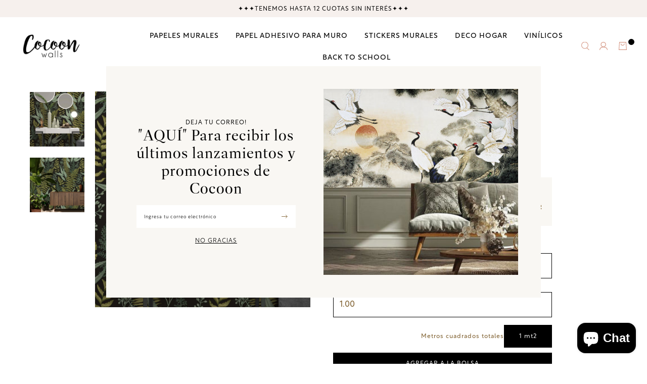

--- FILE ---
content_type: text/html; charset=utf-8
request_url: https://estudiococoon.cl/products/papel-mural-p146
body_size: 18447
content:
<!DOCTYPE html>
<html class="no-js" lang="es">
  <head>
    <!-- Google tag (gtag.js) -->

<script async src="https://www.googletagmanager.com/gtag/js?id=G-MYCFSH9R7H"></script>

<script>
  window.dataLayer = window.dataLayer || [];
  function gtag(){dataLayer.push(arguments);}
  gtag('js', new Date());

  gtag('config', 'G-MYCFSH9R7H');
</script>
    <meta charset="utf-8">
    <meta http-equiv="X-UA-Compatible" content="IE=edge,chrome=1">
    <meta name="viewport" content="width=device-width,initial-scale=1,maximum-scale=5">
    <link rel="preconnect" href="https://cdn.shopify.com" crossorigin>
    <link rel="preconnect" href="https://fonts.shopifycdn.com" crossorigin>
    <link rel="preconnect" href="https://monorail-edge.shopifysvc.com">
    
      <link rel="canonical" href="https://estudiococoon.cl/products/papel-mural-p146" />
    
    
      <link rel="shortcut icon" href="//estudiococoon.cl/cdn/shop/files/logo_pequeno.png?crop=center&height=32&v=1613522136&width=32" type="image/png" />
    
    <title>Papel Mural Botanico negro &ndash; Estudio Cocoon</title>
    <meta name="description" content="Papel mural vinílico, resistente al roce y la humedad, se puede limpiar con paño húmedo: - Venta por m2, se fabrican  a medida de acuerdo al alto y ancho del muro. - El valor no contempla instalación. - Recomendamos instaladores. - Requiere pegamento. El muro o superficie a empapelar debe estar siempre liso y seco, pin" />
    
  <meta property="og:type" content="product" />
  <meta property="og:title" content="Papel Mural Botanico negro" />
  
    <meta property="og:image" content="http://estudiococoon.cl/cdn/shop/products/il_1140xN.2294320084_fjed_adfec3ad-5786-47ed-adce-bd88e8f164a3.jpg?v=1678235159" />
    <meta property="og:image:secure_url" content="https://estudiococoon.cl/cdn/shop/products/il_1140xN.2294320084_fjed_adfec3ad-5786-47ed-adce-bd88e8f164a3.jpg?v=1678235159" />
  
    <meta property="og:image" content="http://estudiococoon.cl/cdn/shop/products/img146-2_ab93060b-60d9-4877-ad7c-093164749610.jpg?v=1678235159" />
    <meta property="og:image:secure_url" content="https://estudiococoon.cl/cdn/shop/products/img146-2_ab93060b-60d9-4877-ad7c-093164749610.jpg?v=1678235159" />
  
  <meta property="og:price:amount" content="35" />
  <meta property="og:price:currency" content="CLP" />


  <meta property="og:description" content="Papel mural vinílico, resistente al roce y la humedad, se puede limpiar con paño húmedo: - Venta por m2, se fabrican  a medida de acuerdo al alto y ancho del muro. - El valor no contempla instalación. - Recomendamos instaladores. - Requiere pegamento. El muro o superficie a empapelar debe estar siempre liso y seco, pin" />

<meta property="og:url" content="https://estudiococoon.cl/products/papel-mural-p146" />
<meta property="og:site_name" content="Estudio Cocoon" />
    

  <meta name="twitter:card" content="product" />
  <meta name="twitter:title" content="Papel Mural Botanico negro" />
  <meta name="twitter:description" content="Papel mural vinílico, resistente al roce y la humedad, se puede limpiar con paño húmedo:- Venta por m2, se fabrican  a medida de acuerdo al alto y ancho del muro.- El valor no contempla instalación.- Recomendamos instaladores.- Requiere pegamento.El muro o superficie a empapelar debe estar siempre liso y seco, pintados con esmalte al agua u óleo opaco, no recomendamos instalar sobre" />
  <meta name="twitter:image" content="http://estudiococoon.cl/cdn/shop/products/il_1140xN.2294320084_fjed_adfec3ad-5786-47ed-adce-bd88e8f164a3.jpg?v=1678235159" />
  <meta name="twitter:label1" content="Price" />
  <meta name="twitter:data1" content="$35 CLP" />
  
    <meta name="twitter:label2" content="Brand" />
    <meta name="twitter:data2" content="Estudio Cocoon" />
  

    <style>body{display:none;}</style>
    <link rel="stylesheet" type="text/css" href="//estudiococoon.cl/cdn/shop/t/5/assets/reset.css?v=152864716343237671491677696282" media="print" onload="this.media='all'">
    <link rel="stylesheet" type="text/css" href="//estudiococoon.cl/cdn/shop/t/5/assets/lab-grid.css?v=93336134674168189751677696305" media="print" onload="this.media='all'">
    
    <link rel="preload" href="//estudiococoon.cl/cdn/shop/t/5/assets/style.css?v=71133853823484653761764955229" as="style" onload="this.onload=null;this.rel='stylesheet'">
    
    <noscript><link rel="stylesheet" href="//estudiococoon.cl/cdn/shop/t/5/assets/style.css?v=71133853823484653761764955229"></noscript>
    <link rel="stylesheet" type="text/css" href="//estudiococoon.cl/cdn/shop/t/5/assets/custom.css?v=143811632037763068531677696305" media="print" onload="this.media='all'">
    <link rel="preconnect" href="https://fonts.googleapis.com">
    <link rel="preconnect" href="https://fonts.gstatic.com" crossorigin>
    <link rel="stylesheet" href="https://use.typekit.net/hhr0phk.css">
    
    
    <link rel="stylesheet" type="text/css" href="//fonts.googleapis.com/css2?family=Baskervville&family=Open+Sans:ital,wght@0,300;0,400;0,600;0,700;1,300;1,400;1,600;1,700&display=swap" media="print" crossorigin="anonymous" onload="this.media='all'">
    <link rel="stylesheet" type="text/css" href="//use.fontawesome.com/releases/v5.15.4/css/all.css" media="print" crossorigin="anonymous" onload="this.media='all'">
    <link rel="stylesheet" type="text/css" href="//estudiococoon.cl/cdn/shop/t/5/assets/customer.css?v=80828413445747831761680744560">
    <!-- Google Tag Manager -->
    <script>(function(w,d,s,l,i){w[l]=w[l]||[];w[l].push({'gtm.start':
    new Date().getTime(),event:'gtm.js'});var f=d.getElementsByTagName(s)[0],
    j=d.createElement(s),dl=l!='dataLayer'?'&l='+l:'';j.async=true;j.src=
    'https://www.googletagmanager.com/gtm.js?id='+i+dl;f.parentNode.insertBefore(j,f);
    })(window,document,'script','dataLayer','GTM-TV799TFP');</script>
    <!-- End Google Tag Manager -->
    <script>
      document.documentElement.className = document.documentElement.className.replace('no-js', 'js');
      function defer(method, functionVar) {
        let arrFunctions = ['window.jQuery', 'window.jQuery.fn.slick', 'window.Cookies', 'window.google'];
        if (eval(arrFunctions[functionVar]) && functionVar != 1) {
          method();
        } else if (eval(arrFunctions[0]) && functionVar == 1) {
          if (eval(arrFunctions[functionVar])) {
            method();
          } else {
            setTimeout(function() { defer(method, functionVar) }, 50);
          }
        } else {
          setTimeout(function() { defer(method, functionVar) }, 50);
        }
      }

      function Lab51AsyncLoad(scriptsData) {
        var urls = scriptsData;
        for (var i = 0; i < urls.length; i++) {
          var s = document.createElement('script');
          s.type = 'text/javascript';
          s.async = false;
          s.defer = true;
          s.src = urls[i];
          var x = document.getElementsByTagName('script')[0];
          x.parentNode.insertBefore(s, x);
        }
      }
    </script>
    
    <script type="text/javascript" src="//estudiococoon.cl/cdn/shopifycloud/storefront/assets/themes_support/shopify_common-5f594365.js" defer></script><script type="text/javascript" src="//estudiococoon.cl/cdn/shopifycloud/storefront/assets/themes_support/option_selection-b017cd28.js" defer></script>
    <script>window.performance && window.performance.mark && window.performance.mark('shopify.content_for_header.start');</script><meta name="google-site-verification" content="fkIHrk-z8babJXkNuongZgeZFXMcDebB04VrV1uF1A4">
<meta id="shopify-digital-wallet" name="shopify-digital-wallet" content="/21742452808/digital_wallets/dialog">
<link rel="alternate" type="application/json+oembed" href="https://estudiococoon.cl/products/papel-mural-p146.oembed">
<script async="async" src="/checkouts/internal/preloads.js?locale=es-CL"></script>
<script id="shopify-features" type="application/json">{"accessToken":"8003aa5ace3f0eb010e7e4b4bd77843f","betas":["rich-media-storefront-analytics"],"domain":"estudiococoon.cl","predictiveSearch":true,"shopId":21742452808,"locale":"es"}</script>
<script>var Shopify = Shopify || {};
Shopify.shop = "estudio-cocoon.myshopify.com";
Shopify.locale = "es";
Shopify.currency = {"active":"CLP","rate":"1.0"};
Shopify.country = "CL";
Shopify.theme = {"name":"Lab51-estudio-cocoon","id":132053270710,"schema_name":"Lab51 Base Theme 2.0","schema_version":"2.1.0","theme_store_id":null,"role":"main"};
Shopify.theme.handle = "null";
Shopify.theme.style = {"id":null,"handle":null};
Shopify.cdnHost = "estudiococoon.cl/cdn";
Shopify.routes = Shopify.routes || {};
Shopify.routes.root = "/";</script>
<script type="module">!function(o){(o.Shopify=o.Shopify||{}).modules=!0}(window);</script>
<script>!function(o){function n(){var o=[];function n(){o.push(Array.prototype.slice.apply(arguments))}return n.q=o,n}var t=o.Shopify=o.Shopify||{};t.loadFeatures=n(),t.autoloadFeatures=n()}(window);</script>
<script id="shop-js-analytics" type="application/json">{"pageType":"product"}</script>
<script defer="defer" async type="module" src="//estudiococoon.cl/cdn/shopifycloud/shop-js/modules/v2/client.init-shop-cart-sync_BohVdKDy.es.esm.js"></script>
<script defer="defer" async type="module" src="//estudiococoon.cl/cdn/shopifycloud/shop-js/modules/v2/chunk.common_SP2Dd4J3.esm.js"></script>
<script type="module">
  await import("//estudiococoon.cl/cdn/shopifycloud/shop-js/modules/v2/client.init-shop-cart-sync_BohVdKDy.es.esm.js");
await import("//estudiococoon.cl/cdn/shopifycloud/shop-js/modules/v2/chunk.common_SP2Dd4J3.esm.js");

  window.Shopify.SignInWithShop?.initShopCartSync?.({"fedCMEnabled":true,"windoidEnabled":true});

</script>
<script>(function() {
  var isLoaded = false;
  function asyncLoad() {
    if (isLoaded) return;
    isLoaded = true;
    var urls = ["https:\/\/chimpstatic.com\/mcjs-connected\/js\/users\/021ecd29c463df5bc901d354f\/4ff45b846496d77920f75722d.js?shop=estudio-cocoon.myshopify.com"];
    for (var i = 0; i < urls.length; i++) {
      var s = document.createElement('script');
      s.type = 'text/javascript';
      s.async = true;
      s.src = urls[i];
      var x = document.getElementsByTagName('script')[0];
      x.parentNode.insertBefore(s, x);
    }
  };
  if(window.attachEvent) {
    window.attachEvent('onload', asyncLoad);
  } else {
    window.addEventListener('load', asyncLoad, false);
  }
})();</script>
<script id="__st">var __st={"a":21742452808,"offset":-10800,"reqid":"bb400419-0bdf-47e6-aa70-d222536da427-1765561497","pageurl":"estudiococoon.cl\/products\/papel-mural-p146","u":"02b1db776465","p":"product","rtyp":"product","rid":3555642703944};</script>
<script>window.ShopifyPaypalV4VisibilityTracking = true;</script>
<script id="captcha-bootstrap">!function(){'use strict';const t='contact',e='account',n='new_comment',o=[[t,t],['blogs',n],['comments',n],[t,'customer']],c=[[e,'customer_login'],[e,'guest_login'],[e,'recover_customer_password'],[e,'create_customer']],r=t=>t.map((([t,e])=>`form[action*='/${t}']:not([data-nocaptcha='true']) input[name='form_type'][value='${e}']`)).join(','),a=t=>()=>t?[...document.querySelectorAll(t)].map((t=>t.form)):[];function s(){const t=[...o],e=r(t);return a(e)}const i='password',u='form_key',d=['recaptcha-v3-token','g-recaptcha-response','h-captcha-response',i],f=()=>{try{return window.sessionStorage}catch{return}},m='__shopify_v',_=t=>t.elements[u];function p(t,e,n=!1){try{const o=window.sessionStorage,c=JSON.parse(o.getItem(e)),{data:r}=function(t){const{data:e,action:n}=t;return t[m]||n?{data:e,action:n}:{data:t,action:n}}(c);for(const[e,n]of Object.entries(r))t.elements[e]&&(t.elements[e].value=n);n&&o.removeItem(e)}catch(o){console.error('form repopulation failed',{error:o})}}const l='form_type',E='cptcha';function T(t){t.dataset[E]=!0}const w=window,h=w.document,L='Shopify',v='ce_forms',y='captcha';let A=!1;((t,e)=>{const n=(g='f06e6c50-85a8-45c8-87d0-21a2b65856fe',I='https://cdn.shopify.com/shopifycloud/storefront-forms-hcaptcha/ce_storefront_forms_captcha_hcaptcha.v1.5.2.iife.js',D={infoText:'Protegido por hCaptcha',privacyText:'Privacidad',termsText:'Términos'},(t,e,n)=>{const o=w[L][v],c=o.bindForm;if(c)return c(t,g,e,D).then(n);var r;o.q.push([[t,g,e,D],n]),r=I,A||(h.body.append(Object.assign(h.createElement('script'),{id:'captcha-provider',async:!0,src:r})),A=!0)});var g,I,D;w[L]=w[L]||{},w[L][v]=w[L][v]||{},w[L][v].q=[],w[L][y]=w[L][y]||{},w[L][y].protect=function(t,e){n(t,void 0,e),T(t)},Object.freeze(w[L][y]),function(t,e,n,w,h,L){const[v,y,A,g]=function(t,e,n){const i=e?o:[],u=t?c:[],d=[...i,...u],f=r(d),m=r(i),_=r(d.filter((([t,e])=>n.includes(e))));return[a(f),a(m),a(_),s()]}(w,h,L),I=t=>{const e=t.target;return e instanceof HTMLFormElement?e:e&&e.form},D=t=>v().includes(t);t.addEventListener('submit',(t=>{const e=I(t);if(!e)return;const n=D(e)&&!e.dataset.hcaptchaBound&&!e.dataset.recaptchaBound,o=_(e),c=g().includes(e)&&(!o||!o.value);(n||c)&&t.preventDefault(),c&&!n&&(function(t){try{if(!f())return;!function(t){const e=f();if(!e)return;const n=_(t);if(!n)return;const o=n.value;o&&e.removeItem(o)}(t);const e=Array.from(Array(32),(()=>Math.random().toString(36)[2])).join('');!function(t,e){_(t)||t.append(Object.assign(document.createElement('input'),{type:'hidden',name:u})),t.elements[u].value=e}(t,e),function(t,e){const n=f();if(!n)return;const o=[...t.querySelectorAll(`input[type='${i}']`)].map((({name:t})=>t)),c=[...d,...o],r={};for(const[a,s]of new FormData(t).entries())c.includes(a)||(r[a]=s);n.setItem(e,JSON.stringify({[m]:1,action:t.action,data:r}))}(t,e)}catch(e){console.error('failed to persist form',e)}}(e),e.submit())}));const S=(t,e)=>{t&&!t.dataset[E]&&(n(t,e.some((e=>e===t))),T(t))};for(const o of['focusin','change'])t.addEventListener(o,(t=>{const e=I(t);D(e)&&S(e,y())}));const B=e.get('form_key'),M=e.get(l),P=B&&M;t.addEventListener('DOMContentLoaded',(()=>{const t=y();if(P)for(const e of t)e.elements[l].value===M&&p(e,B);[...new Set([...A(),...v().filter((t=>'true'===t.dataset.shopifyCaptcha))])].forEach((e=>S(e,t)))}))}(h,new URLSearchParams(w.location.search),n,t,e,['guest_login'])})(!0,!0)}();</script>
<script integrity="sha256-52AcMU7V7pcBOXWImdc/TAGTFKeNjmkeM1Pvks/DTgc=" data-source-attribution="shopify.loadfeatures" defer="defer" src="//estudiococoon.cl/cdn/shopifycloud/storefront/assets/storefront/load_feature-81c60534.js" crossorigin="anonymous"></script>
<script data-source-attribution="shopify.dynamic_checkout.dynamic.init">var Shopify=Shopify||{};Shopify.PaymentButton=Shopify.PaymentButton||{isStorefrontPortableWallets:!0,init:function(){window.Shopify.PaymentButton.init=function(){};var t=document.createElement("script");t.src="https://estudiococoon.cl/cdn/shopifycloud/portable-wallets/latest/portable-wallets.es.js",t.type="module",document.head.appendChild(t)}};
</script>
<script data-source-attribution="shopify.dynamic_checkout.buyer_consent">
  function portableWalletsHideBuyerConsent(e){var t=document.getElementById("shopify-buyer-consent"),n=document.getElementById("shopify-subscription-policy-button");t&&n&&(t.classList.add("hidden"),t.setAttribute("aria-hidden","true"),n.removeEventListener("click",e))}function portableWalletsShowBuyerConsent(e){var t=document.getElementById("shopify-buyer-consent"),n=document.getElementById("shopify-subscription-policy-button");t&&n&&(t.classList.remove("hidden"),t.removeAttribute("aria-hidden"),n.addEventListener("click",e))}window.Shopify?.PaymentButton&&(window.Shopify.PaymentButton.hideBuyerConsent=portableWalletsHideBuyerConsent,window.Shopify.PaymentButton.showBuyerConsent=portableWalletsShowBuyerConsent);
</script>
<script data-source-attribution="shopify.dynamic_checkout.cart.bootstrap">document.addEventListener("DOMContentLoaded",(function(){function t(){return document.querySelector("shopify-accelerated-checkout-cart, shopify-accelerated-checkout")}if(t())Shopify.PaymentButton.init();else{new MutationObserver((function(e,n){t()&&(Shopify.PaymentButton.init(),n.disconnect())})).observe(document.body,{childList:!0,subtree:!0})}}));
</script>
<link rel="stylesheet" media="screen" href="//estudiococoon.cl/cdn/shop/t/5/compiled_assets/styles.css?6037">
<script id="sections-script" data-sections="notificaciones" defer="defer" src="//estudiococoon.cl/cdn/shop/t/5/compiled_assets/scripts.js?6037"></script>
<script>window.performance && window.performance.mark && window.performance.mark('shopify.content_for_header.end');</script>
  <!-- BEGIN app block: shopify://apps/instafeed/blocks/head-block/c447db20-095d-4a10-9725-b5977662c9d5 --><link rel="preconnect" href="https://cdn.nfcube.com/">
<link rel="preconnect" href="https://scontent.cdninstagram.com/">


  <script>
    document.addEventListener('DOMContentLoaded', function () {
      let instafeedScript = document.createElement('script');

      
        instafeedScript.src = 'https://cdn.nfcube.com/instafeed-bba32636504a308bc58d37edeab96c7a.js';
      

      document.body.appendChild(instafeedScript);
    });
  </script>





<!-- END app block --><!-- BEGIN app block: shopify://apps/triplewhale/blocks/triple_pixel_snippet/483d496b-3f1a-4609-aea7-8eee3b6b7a2a --><link rel='preconnect dns-prefetch' href='https://api.config-security.com/' crossorigin />
<link rel='preconnect dns-prefetch' href='https://conf.config-security.com/' crossorigin />
<script>
/* >> TriplePixel :: start*/
window.TriplePixelData={TripleName:"estudio-cocoon.myshopify.com",ver:"2.16",plat:"SHOPIFY",isHeadless:false,src:'SHOPIFY_EXT',product:{id:"3555642703944",name:`Papel Mural Botanico negro`,price:"35",variant:"28227157033032"},search:"",collection:"",cart:"",template:"product",curr:"CLP" || "CLP"},function(W,H,A,L,E,_,B,N){function O(U,T,P,H,R){void 0===R&&(R=!1),H=new XMLHttpRequest,P?(H.open("POST",U,!0),H.setRequestHeader("Content-Type","text/plain")):H.open("GET",U,!0),H.send(JSON.stringify(P||{})),H.onreadystatechange=function(){4===H.readyState&&200===H.status?(R=H.responseText,U.includes("/first")?eval(R):P||(N[B]=R)):(299<H.status||H.status<200)&&T&&!R&&(R=!0,O(U,T-1,P))}}if(N=window,!N[H+"sn"]){N[H+"sn"]=1,L=function(){return Date.now().toString(36)+"_"+Math.random().toString(36)};try{A.setItem(H,1+(0|A.getItem(H)||0)),(E=JSON.parse(A.getItem(H+"U")||"[]")).push({u:location.href,r:document.referrer,t:Date.now(),id:L()}),A.setItem(H+"U",JSON.stringify(E))}catch(e){}var i,m,p;A.getItem('"!nC`')||(_=A,A=N,A[H]||(E=A[H]=function(t,e,i){return void 0===i&&(i=[]),"State"==t?E.s:(W=L(),(E._q=E._q||[]).push([W,t,e].concat(i)),W)},E.s="Installed",E._q=[],E.ch=W,B="configSecurityConfModel",N[B]=1,O("https://conf.config-security.com/model",5),i=L(),m=A[atob("c2NyZWVu")],_.setItem("di_pmt_wt",i),p={id:i,action:"profile",avatar:_.getItem("auth-security_rand_salt_"),time:m[atob("d2lkdGg=")]+":"+m[atob("aGVpZ2h0")],host:A.TriplePixelData.TripleName,plat:A.TriplePixelData.plat,url:window.location.href.slice(0,500),ref:document.referrer,ver:A.TriplePixelData.ver},O("https://api.config-security.com/event",5,p),O("https://api.config-security.com/first?host=".concat(p.host,"&plat=").concat(p.plat),5)))}}("","TriplePixel",localStorage);
/* << TriplePixel :: end*/
</script>



<!-- END app block --><script src="https://cdn.shopify.com/extensions/7bc9bb47-adfa-4267-963e-cadee5096caf/inbox-1252/assets/inbox-chat-loader.js" type="text/javascript" defer="defer"></script>
<link href="https://monorail-edge.shopifysvc.com" rel="dns-prefetch">
<script>(function(){if ("sendBeacon" in navigator && "performance" in window) {try {var session_token_from_headers = performance.getEntriesByType('navigation')[0].serverTiming.find(x => x.name == '_s').description;} catch {var session_token_from_headers = undefined;}var session_cookie_matches = document.cookie.match(/_shopify_s=([^;]*)/);var session_token_from_cookie = session_cookie_matches && session_cookie_matches.length === 2 ? session_cookie_matches[1] : "";var session_token = session_token_from_headers || session_token_from_cookie || "";function handle_abandonment_event(e) {var entries = performance.getEntries().filter(function(entry) {return /monorail-edge.shopifysvc.com/.test(entry.name);});if (!window.abandonment_tracked && entries.length === 0) {window.abandonment_tracked = true;var currentMs = Date.now();var navigation_start = performance.timing.navigationStart;var payload = {shop_id: 21742452808,url: window.location.href,navigation_start,duration: currentMs - navigation_start,session_token,page_type: "product"};window.navigator.sendBeacon("https://monorail-edge.shopifysvc.com/v1/produce", JSON.stringify({schema_id: "online_store_buyer_site_abandonment/1.1",payload: payload,metadata: {event_created_at_ms: currentMs,event_sent_at_ms: currentMs}}));}}window.addEventListener('pagehide', handle_abandonment_event);}}());</script>
<script id="web-pixels-manager-setup">(function e(e,d,r,n,o){if(void 0===o&&(o={}),!Boolean(null===(a=null===(i=window.Shopify)||void 0===i?void 0:i.analytics)||void 0===a?void 0:a.replayQueue)){var i,a;window.Shopify=window.Shopify||{};var t=window.Shopify;t.analytics=t.analytics||{};var s=t.analytics;s.replayQueue=[],s.publish=function(e,d,r){return s.replayQueue.push([e,d,r]),!0};try{self.performance.mark("wpm:start")}catch(e){}var l=function(){var e={modern:/Edge?\/(1{2}[4-9]|1[2-9]\d|[2-9]\d{2}|\d{4,})\.\d+(\.\d+|)|Firefox\/(1{2}[4-9]|1[2-9]\d|[2-9]\d{2}|\d{4,})\.\d+(\.\d+|)|Chrom(ium|e)\/(9{2}|\d{3,})\.\d+(\.\d+|)|(Maci|X1{2}).+ Version\/(15\.\d+|(1[6-9]|[2-9]\d|\d{3,})\.\d+)([,.]\d+|)( \(\w+\)|)( Mobile\/\w+|) Safari\/|Chrome.+OPR\/(9{2}|\d{3,})\.\d+\.\d+|(CPU[ +]OS|iPhone[ +]OS|CPU[ +]iPhone|CPU IPhone OS|CPU iPad OS)[ +]+(15[._]\d+|(1[6-9]|[2-9]\d|\d{3,})[._]\d+)([._]\d+|)|Android:?[ /-](13[3-9]|1[4-9]\d|[2-9]\d{2}|\d{4,})(\.\d+|)(\.\d+|)|Android.+Firefox\/(13[5-9]|1[4-9]\d|[2-9]\d{2}|\d{4,})\.\d+(\.\d+|)|Android.+Chrom(ium|e)\/(13[3-9]|1[4-9]\d|[2-9]\d{2}|\d{4,})\.\d+(\.\d+|)|SamsungBrowser\/([2-9]\d|\d{3,})\.\d+/,legacy:/Edge?\/(1[6-9]|[2-9]\d|\d{3,})\.\d+(\.\d+|)|Firefox\/(5[4-9]|[6-9]\d|\d{3,})\.\d+(\.\d+|)|Chrom(ium|e)\/(5[1-9]|[6-9]\d|\d{3,})\.\d+(\.\d+|)([\d.]+$|.*Safari\/(?![\d.]+ Edge\/[\d.]+$))|(Maci|X1{2}).+ Version\/(10\.\d+|(1[1-9]|[2-9]\d|\d{3,})\.\d+)([,.]\d+|)( \(\w+\)|)( Mobile\/\w+|) Safari\/|Chrome.+OPR\/(3[89]|[4-9]\d|\d{3,})\.\d+\.\d+|(CPU[ +]OS|iPhone[ +]OS|CPU[ +]iPhone|CPU IPhone OS|CPU iPad OS)[ +]+(10[._]\d+|(1[1-9]|[2-9]\d|\d{3,})[._]\d+)([._]\d+|)|Android:?[ /-](13[3-9]|1[4-9]\d|[2-9]\d{2}|\d{4,})(\.\d+|)(\.\d+|)|Mobile Safari.+OPR\/([89]\d|\d{3,})\.\d+\.\d+|Android.+Firefox\/(13[5-9]|1[4-9]\d|[2-9]\d{2}|\d{4,})\.\d+(\.\d+|)|Android.+Chrom(ium|e)\/(13[3-9]|1[4-9]\d|[2-9]\d{2}|\d{4,})\.\d+(\.\d+|)|Android.+(UC? ?Browser|UCWEB|U3)[ /]?(15\.([5-9]|\d{2,})|(1[6-9]|[2-9]\d|\d{3,})\.\d+)\.\d+|SamsungBrowser\/(5\.\d+|([6-9]|\d{2,})\.\d+)|Android.+MQ{2}Browser\/(14(\.(9|\d{2,})|)|(1[5-9]|[2-9]\d|\d{3,})(\.\d+|))(\.\d+|)|K[Aa][Ii]OS\/(3\.\d+|([4-9]|\d{2,})\.\d+)(\.\d+|)/},d=e.modern,r=e.legacy,n=navigator.userAgent;return n.match(d)?"modern":n.match(r)?"legacy":"unknown"}(),u="modern"===l?"modern":"legacy",c=(null!=n?n:{modern:"",legacy:""})[u],f=function(e){return[e.baseUrl,"/wpm","/b",e.hashVersion,"modern"===e.buildTarget?"m":"l",".js"].join("")}({baseUrl:d,hashVersion:r,buildTarget:u}),m=function(e){var d=e.version,r=e.bundleTarget,n=e.surface,o=e.pageUrl,i=e.monorailEndpoint;return{emit:function(e){var a=e.status,t=e.errorMsg,s=(new Date).getTime(),l=JSON.stringify({metadata:{event_sent_at_ms:s},events:[{schema_id:"web_pixels_manager_load/3.1",payload:{version:d,bundle_target:r,page_url:o,status:a,surface:n,error_msg:t},metadata:{event_created_at_ms:s}}]});if(!i)return console&&console.warn&&console.warn("[Web Pixels Manager] No Monorail endpoint provided, skipping logging."),!1;try{return self.navigator.sendBeacon.bind(self.navigator)(i,l)}catch(e){}var u=new XMLHttpRequest;try{return u.open("POST",i,!0),u.setRequestHeader("Content-Type","text/plain"),u.send(l),!0}catch(e){return console&&console.warn&&console.warn("[Web Pixels Manager] Got an unhandled error while logging to Monorail."),!1}}}}({version:r,bundleTarget:l,surface:e.surface,pageUrl:self.location.href,monorailEndpoint:e.monorailEndpoint});try{o.browserTarget=l,function(e){var d=e.src,r=e.async,n=void 0===r||r,o=e.onload,i=e.onerror,a=e.sri,t=e.scriptDataAttributes,s=void 0===t?{}:t,l=document.createElement("script"),u=document.querySelector("head"),c=document.querySelector("body");if(l.async=n,l.src=d,a&&(l.integrity=a,l.crossOrigin="anonymous"),s)for(var f in s)if(Object.prototype.hasOwnProperty.call(s,f))try{l.dataset[f]=s[f]}catch(e){}if(o&&l.addEventListener("load",o),i&&l.addEventListener("error",i),u)u.appendChild(l);else{if(!c)throw new Error("Did not find a head or body element to append the script");c.appendChild(l)}}({src:f,async:!0,onload:function(){if(!function(){var e,d;return Boolean(null===(d=null===(e=window.Shopify)||void 0===e?void 0:e.analytics)||void 0===d?void 0:d.initialized)}()){var d=window.webPixelsManager.init(e)||void 0;if(d){var r=window.Shopify.analytics;r.replayQueue.forEach((function(e){var r=e[0],n=e[1],o=e[2];d.publishCustomEvent(r,n,o)})),r.replayQueue=[],r.publish=d.publishCustomEvent,r.visitor=d.visitor,r.initialized=!0}}},onerror:function(){return m.emit({status:"failed",errorMsg:"".concat(f," has failed to load")})},sri:function(e){var d=/^sha384-[A-Za-z0-9+/=]+$/;return"string"==typeof e&&d.test(e)}(c)?c:"",scriptDataAttributes:o}),m.emit({status:"loading"})}catch(e){m.emit({status:"failed",errorMsg:(null==e?void 0:e.message)||"Unknown error"})}}})({shopId: 21742452808,storefrontBaseUrl: "https://estudiococoon.cl",extensionsBaseUrl: "https://extensions.shopifycdn.com/cdn/shopifycloud/web-pixels-manager",monorailEndpoint: "https://monorail-edge.shopifysvc.com/unstable/produce_batch",surface: "storefront-renderer",enabledBetaFlags: ["2dca8a86"],webPixelsConfigList: [{"id":"1669202102","configuration":"{\"shopId\":\"estudio-cocoon.myshopify.com\"}","eventPayloadVersion":"v1","runtimeContext":"STRICT","scriptVersion":"674c31de9c131805829c42a983792da6","type":"APP","apiClientId":2753413,"privacyPurposes":["ANALYTICS","MARKETING","SALE_OF_DATA"],"dataSharingAdjustments":{"protectedCustomerApprovalScopes":["read_customer_address","read_customer_email","read_customer_name","read_customer_personal_data","read_customer_phone"]}},{"id":"1134526646","configuration":"{\"pixel_id\":\"733936122534287\",\"pixel_type\":\"facebook_pixel\"}","eventPayloadVersion":"v1","runtimeContext":"OPEN","scriptVersion":"ca16bc87fe92b6042fbaa3acc2fbdaa6","type":"APP","apiClientId":2329312,"privacyPurposes":["ANALYTICS","MARKETING","SALE_OF_DATA"],"dataSharingAdjustments":{"protectedCustomerApprovalScopes":["read_customer_address","read_customer_email","read_customer_name","read_customer_personal_data","read_customer_phone"]}},{"id":"1070235830","configuration":"{\"config\":\"{\\\"google_tag_ids\\\":[\\\"GT-PJ5RC3WV\\\"],\\\"gtag_events\\\":[{\\\"type\\\":\\\"view_item\\\",\\\"action_label\\\":\\\"MC-Q2N6GMHVCD\\\"},{\\\"type\\\":\\\"purchase\\\",\\\"action_label\\\":\\\"MC-Q2N6GMHVCD\\\"},{\\\"type\\\":\\\"page_view\\\",\\\"action_label\\\":\\\"MC-Q2N6GMHVCD\\\"}],\\\"enable_monitoring_mode\\\":false}\"}","eventPayloadVersion":"v1","runtimeContext":"OPEN","scriptVersion":"b2a88bafab3e21179ed38636efcd8a93","type":"APP","apiClientId":1780363,"privacyPurposes":[],"dataSharingAdjustments":{"protectedCustomerApprovalScopes":["read_customer_address","read_customer_email","read_customer_name","read_customer_personal_data","read_customer_phone"]}},{"id":"94535862","configuration":"{\"tagID\":\"2613996844000\"}","eventPayloadVersion":"v1","runtimeContext":"STRICT","scriptVersion":"18031546ee651571ed29edbe71a3550b","type":"APP","apiClientId":3009811,"privacyPurposes":["ANALYTICS","MARKETING","SALE_OF_DATA"],"dataSharingAdjustments":{"protectedCustomerApprovalScopes":["read_customer_address","read_customer_email","read_customer_name","read_customer_personal_data","read_customer_phone"]}},{"id":"130318518","eventPayloadVersion":"1","runtimeContext":"LAX","scriptVersion":"1","type":"CUSTOM","privacyPurposes":["ANALYTICS","MARKETING","SALE_OF_DATA"],"name":"Shopify Pixel"},{"id":"shopify-app-pixel","configuration":"{}","eventPayloadVersion":"v1","runtimeContext":"STRICT","scriptVersion":"0450","apiClientId":"shopify-pixel","type":"APP","privacyPurposes":["ANALYTICS","MARKETING"]},{"id":"shopify-custom-pixel","eventPayloadVersion":"v1","runtimeContext":"LAX","scriptVersion":"0450","apiClientId":"shopify-pixel","type":"CUSTOM","privacyPurposes":["ANALYTICS","MARKETING"]}],isMerchantRequest: false,initData: {"shop":{"name":"Estudio Cocoon","paymentSettings":{"currencyCode":"CLP"},"myshopifyDomain":"estudio-cocoon.myshopify.com","countryCode":"CL","storefrontUrl":"https:\/\/estudiococoon.cl"},"customer":null,"cart":null,"checkout":null,"productVariants":[{"price":{"amount":35.0,"currencyCode":"CLP"},"product":{"title":"Papel Mural Botanico negro","vendor":"Estudio Cocoon","id":"3555642703944","untranslatedTitle":"Papel Mural Botanico negro","url":"\/products\/papel-mural-p146","type":"Papel mural"},"id":"28227157033032","image":{"src":"\/\/estudiococoon.cl\/cdn\/shop\/products\/il_1140xN.2294320084_fjed_adfec3ad-5786-47ed-adce-bd88e8f164a3.jpg?v=1678235159"},"sku":"P0230160","title":"Default Title","untranslatedTitle":"Default Title"}],"purchasingCompany":null},},"https://estudiococoon.cl/cdn","ae1676cfwd2530674p4253c800m34e853cb",{"modern":"","legacy":""},{"shopId":"21742452808","storefrontBaseUrl":"https:\/\/estudiococoon.cl","extensionBaseUrl":"https:\/\/extensions.shopifycdn.com\/cdn\/shopifycloud\/web-pixels-manager","surface":"storefront-renderer","enabledBetaFlags":"[\"2dca8a86\"]","isMerchantRequest":"false","hashVersion":"ae1676cfwd2530674p4253c800m34e853cb","publish":"custom","events":"[[\"page_viewed\",{}],[\"product_viewed\",{\"productVariant\":{\"price\":{\"amount\":35.0,\"currencyCode\":\"CLP\"},\"product\":{\"title\":\"Papel Mural Botanico negro\",\"vendor\":\"Estudio Cocoon\",\"id\":\"3555642703944\",\"untranslatedTitle\":\"Papel Mural Botanico negro\",\"url\":\"\/products\/papel-mural-p146\",\"type\":\"Papel mural\"},\"id\":\"28227157033032\",\"image\":{\"src\":\"\/\/estudiococoon.cl\/cdn\/shop\/products\/il_1140xN.2294320084_fjed_adfec3ad-5786-47ed-adce-bd88e8f164a3.jpg?v=1678235159\"},\"sku\":\"P0230160\",\"title\":\"Default Title\",\"untranslatedTitle\":\"Default Title\"}}]]"});</script><script>
  window.ShopifyAnalytics = window.ShopifyAnalytics || {};
  window.ShopifyAnalytics.meta = window.ShopifyAnalytics.meta || {};
  window.ShopifyAnalytics.meta.currency = 'CLP';
  var meta = {"product":{"id":3555642703944,"gid":"gid:\/\/shopify\/Product\/3555642703944","vendor":"Estudio Cocoon","type":"Papel mural","variants":[{"id":28227157033032,"price":3500,"name":"Papel Mural Botanico negro","public_title":null,"sku":"P0230160"}],"remote":false},"page":{"pageType":"product","resourceType":"product","resourceId":3555642703944}};
  for (var attr in meta) {
    window.ShopifyAnalytics.meta[attr] = meta[attr];
  }
</script>
<script class="analytics">
  (function () {
    var customDocumentWrite = function(content) {
      var jquery = null;

      if (window.jQuery) {
        jquery = window.jQuery;
      } else if (window.Checkout && window.Checkout.$) {
        jquery = window.Checkout.$;
      }

      if (jquery) {
        jquery('body').append(content);
      }
    };

    var hasLoggedConversion = function(token) {
      if (token) {
        return document.cookie.indexOf('loggedConversion=' + token) !== -1;
      }
      return false;
    }

    var setCookieIfConversion = function(token) {
      if (token) {
        var twoMonthsFromNow = new Date(Date.now());
        twoMonthsFromNow.setMonth(twoMonthsFromNow.getMonth() + 2);

        document.cookie = 'loggedConversion=' + token + '; expires=' + twoMonthsFromNow;
      }
    }

    var trekkie = window.ShopifyAnalytics.lib = window.trekkie = window.trekkie || [];
    if (trekkie.integrations) {
      return;
    }
    trekkie.methods = [
      'identify',
      'page',
      'ready',
      'track',
      'trackForm',
      'trackLink'
    ];
    trekkie.factory = function(method) {
      return function() {
        var args = Array.prototype.slice.call(arguments);
        args.unshift(method);
        trekkie.push(args);
        return trekkie;
      };
    };
    for (var i = 0; i < trekkie.methods.length; i++) {
      var key = trekkie.methods[i];
      trekkie[key] = trekkie.factory(key);
    }
    trekkie.load = function(config) {
      trekkie.config = config || {};
      trekkie.config.initialDocumentCookie = document.cookie;
      var first = document.getElementsByTagName('script')[0];
      var script = document.createElement('script');
      script.type = 'text/javascript';
      script.onerror = function(e) {
        var scriptFallback = document.createElement('script');
        scriptFallback.type = 'text/javascript';
        scriptFallback.onerror = function(error) {
                var Monorail = {
      produce: function produce(monorailDomain, schemaId, payload) {
        var currentMs = new Date().getTime();
        var event = {
          schema_id: schemaId,
          payload: payload,
          metadata: {
            event_created_at_ms: currentMs,
            event_sent_at_ms: currentMs
          }
        };
        return Monorail.sendRequest("https://" + monorailDomain + "/v1/produce", JSON.stringify(event));
      },
      sendRequest: function sendRequest(endpointUrl, payload) {
        // Try the sendBeacon API
        if (window && window.navigator && typeof window.navigator.sendBeacon === 'function' && typeof window.Blob === 'function' && !Monorail.isIos12()) {
          var blobData = new window.Blob([payload], {
            type: 'text/plain'
          });

          if (window.navigator.sendBeacon(endpointUrl, blobData)) {
            return true;
          } // sendBeacon was not successful

        } // XHR beacon

        var xhr = new XMLHttpRequest();

        try {
          xhr.open('POST', endpointUrl);
          xhr.setRequestHeader('Content-Type', 'text/plain');
          xhr.send(payload);
        } catch (e) {
          console.log(e);
        }

        return false;
      },
      isIos12: function isIos12() {
        return window.navigator.userAgent.lastIndexOf('iPhone; CPU iPhone OS 12_') !== -1 || window.navigator.userAgent.lastIndexOf('iPad; CPU OS 12_') !== -1;
      }
    };
    Monorail.produce('monorail-edge.shopifysvc.com',
      'trekkie_storefront_load_errors/1.1',
      {shop_id: 21742452808,
      theme_id: 132053270710,
      app_name: "storefront",
      context_url: window.location.href,
      source_url: "//estudiococoon.cl/cdn/s/trekkie.storefront.1a0636ab3186d698599065cb6ce9903ebacdd71a.min.js"});

        };
        scriptFallback.async = true;
        scriptFallback.src = '//estudiococoon.cl/cdn/s/trekkie.storefront.1a0636ab3186d698599065cb6ce9903ebacdd71a.min.js';
        first.parentNode.insertBefore(scriptFallback, first);
      };
      script.async = true;
      script.src = '//estudiococoon.cl/cdn/s/trekkie.storefront.1a0636ab3186d698599065cb6ce9903ebacdd71a.min.js';
      first.parentNode.insertBefore(script, first);
    };
    trekkie.load(
      {"Trekkie":{"appName":"storefront","development":false,"defaultAttributes":{"shopId":21742452808,"isMerchantRequest":null,"themeId":132053270710,"themeCityHash":"18405595891936047243","contentLanguage":"es","currency":"CLP","eventMetadataId":"8dbb4801-f2c2-44de-96c4-47e7a5e10f41"},"isServerSideCookieWritingEnabled":true,"monorailRegion":"shop_domain","enabledBetaFlags":["f0df213a"]},"Session Attribution":{},"S2S":{"facebookCapiEnabled":true,"source":"trekkie-storefront-renderer","apiClientId":580111}}
    );

    var loaded = false;
    trekkie.ready(function() {
      if (loaded) return;
      loaded = true;

      window.ShopifyAnalytics.lib = window.trekkie;

      var originalDocumentWrite = document.write;
      document.write = customDocumentWrite;
      try { window.ShopifyAnalytics.merchantGoogleAnalytics.call(this); } catch(error) {};
      document.write = originalDocumentWrite;

      window.ShopifyAnalytics.lib.page(null,{"pageType":"product","resourceType":"product","resourceId":3555642703944,"shopifyEmitted":true});

      var match = window.location.pathname.match(/checkouts\/(.+)\/(thank_you|post_purchase)/)
      var token = match? match[1]: undefined;
      if (!hasLoggedConversion(token)) {
        setCookieIfConversion(token);
        window.ShopifyAnalytics.lib.track("Viewed Product",{"currency":"CLP","variantId":28227157033032,"productId":3555642703944,"productGid":"gid:\/\/shopify\/Product\/3555642703944","name":"Papel Mural Botanico negro","price":"35","sku":"P0230160","brand":"Estudio Cocoon","variant":null,"category":"Papel mural","nonInteraction":true,"remote":false},undefined,undefined,{"shopifyEmitted":true});
      window.ShopifyAnalytics.lib.track("monorail:\/\/trekkie_storefront_viewed_product\/1.1",{"currency":"CLP","variantId":28227157033032,"productId":3555642703944,"productGid":"gid:\/\/shopify\/Product\/3555642703944","name":"Papel Mural Botanico negro","price":"35","sku":"P0230160","brand":"Estudio Cocoon","variant":null,"category":"Papel mural","nonInteraction":true,"remote":false,"referer":"https:\/\/estudiococoon.cl\/products\/papel-mural-p146"});
      }
    });


        var eventsListenerScript = document.createElement('script');
        eventsListenerScript.async = true;
        eventsListenerScript.src = "//estudiococoon.cl/cdn/shopifycloud/storefront/assets/shop_events_listener-3da45d37.js";
        document.getElementsByTagName('head')[0].appendChild(eventsListenerScript);

})();</script>
<script
  defer
  src="https://estudiococoon.cl/cdn/shopifycloud/perf-kit/shopify-perf-kit-2.1.2.min.js"
  data-application="storefront-renderer"
  data-shop-id="21742452808"
  data-render-region="gcp-us-central1"
  data-page-type="product"
  data-theme-instance-id="132053270710"
  data-theme-name="Lab51 Base Theme 2.0"
  data-theme-version="2.1.0"
  data-monorail-region="shop_domain"
  data-resource-timing-sampling-rate="10"
  data-shs="true"
  data-shs-beacon="true"
  data-shs-export-with-fetch="true"
  data-shs-logs-sample-rate="1"
></script>
</head>
  <body id="papel-mural-botanico-negro" class="template-product" >
    <!-- Google Tag Manager (noscript) -->
    <noscript><iframe src="https://www.googletagmanager.com/ns.html?id=GTM-5DXB888"
    height="0" width="0" style="display:none;visibility:hidden"></iframe></noscript>
    <!-- End Google Tag Manager (noscript) -->
    <!-- Google Tag Manager (noscript) -->
    <noscript><iframe src="https://www.googletagmanager.com/ns.html?id=GTM-TV799TFP"
    height="0" width="0" style="display:none;visibility:hidden"></iframe></noscript>
    <!-- End Google Tag Manager (noscript) -->
    
    <div id="shopify-section-notificaciones" class="shopify-section web-section"><div class="noti noti-bien">
  <p>
    Tu correo fue enviado con éxito!
  </p>
  <a class="cerrar cerrar-noti"><span></span></a>
</div>

<div class="noti noti-mal">
  <p>
    Hubo un problema, inténtalo de nuevo.
  </p>
  <a class="cerrar cerrar-noti"><span></span></a>
</div>






</div>
    <div id="shopify-section-barra" class="shopify-section"><!-- <div class="form-barra solo-mobile">
  <form action="/search" method="get" class="" role="search">
    <input name="q" type="search" id="barra_search_field" placeholder="Búsqueda" value="" />
    <button type="submit" class="btn btn-success" aria-label="Buscar"> </button>
  </form>
</div> -->



</div>
    <div id="shopify-section-header" class="shopify-section"><header class="dos">
  <div class="row1">
    <a class="solo-mobile show-menu"><i></i></a>
    <ul class="sociales">
      <li class="facebook"><a target="_blank" href="https://www.facebook.com/estudiococoon" aria-label="Facebook"><i class="fab fa-facebook-f"></i></a></li>
      <li class="instagram"><a target="_blank" href="https://www.instagram.com/estudiococoon/?hl=es" aria-label="Instagram"><i class="fab fa-instagram"></i></a></li>
      
      
      
      
      <li class="tiktok"><a target="_blank" href="https://www.tiktok.com/@estudiococoon" aria-label="TikTok"><i class="fab fa-tiktok"></i></a></li>
    </ul>
    <div class="logo">
      <a href="/" itemprop="url">
        <img class="lozad logo-desktop" data-src="//estudiococoon.cl/cdn/shop/files/logotipo_cocoon_Mesa_de_trabajo_1.png?v=1759632335&width=600" alt="Estudio Cocoon" width="866" height="381" itemprop="logo" loading="lazy" />
      </a>
    </div>
    <div class="large-search">
      <form action="/search" method="get" class="right" role="search">
        <input name="q" type="search" id="large_search_field" placeholder="Buscar" value="" />
        <input type="submit" id="search-submit" value="" />
      </form>
    </div>
    <div class="icons">
     
      <ul>
        <li class="busqueda">
          <a class="search">
            <i class=""></i>
          </a>
        </li>
        <li>
          <a class="user" href="/account" aria-label="Cuenta de usuario">
            <i class=""></i>
          </a>
        </li>
        <li>
          <a class="cart">
            <i class=""></i>
            <em class="wrap-count"><span class="count"></span></em>
          </a>
        </li>
      </ul>
    </div>
    <nav class="nav-inner">
      <div class="top solo-mobile">
        <h2 class="home-title">Menú</h2>
        <a class="cerrar"><i></i></a>
      </div>
      <ul class="menu" role="navigation">
  
<li class="site-nav--has-dropdown "><a href="/collections/papeles-murales">PAPELES MURALES</a>
      
        <ul class="sub-menu">
          
            <li class=" "><a href= "/collections/nueva-coleccion-papeles-murales">★ Nuevo</a>
              
            </li>
          
            <li class=" "><a href= "/collections/papel-mural-infantil">Infantil</a>
              
            </li>
          
            <li class=" "><a href= "/collections/papel-mural-neutro">Neutros</a>
              
            </li>
          
            <li class=" "><a href= "/collections/papel-mural-abstractos">Abstractos</a>
              
            </li>
          
            <li class=" "><a href= "/collections/papel-mural-naturaleza">Naturaleza</a>
              
            </li>
          
            <li class=" "><a href= "/collections/papel-mural-textura">Textura</a>
              
            </li>
          
            <li class=" "><a href= "/collections/papel-mural-patrones">Patrones</a>
              
            </li>
          
            <li class=" "><a href= "/collections/papel-mural-ilustracion">Ilustración</a>
              
            </li>
          
        </ul>
      
    </li>
  
<li class="site-nav--has-dropdown "><a href="/collections/papel-adhesivo-para-muro-decovinil">PAPEL ADHESIVO PARA MURO</a>
      
        <ul class="sub-menu">
          
            <li class=" "><a href= "/collections/nueva-coleccion-decovinil">★ Nuevo</a>
              
            </li>
          
            <li class=" "><a href= "/collections/decovinil-infantil">Infantil</a>
              
            </li>
          
            <li class=" "><a href= "/collections/decovinil-neutros">Neutro</a>
              
            </li>
          
            <li class=" "><a href= "/collections/decovinil-abstractos">Abstractos</a>
              
            </li>
          
            <li class=" "><a href= "/collections/decovinil-naturaleza">Naturaleza</a>
              
            </li>
          
            <li class=" "><a href= "/collections/decovinil-textura">Textura</a>
              
            </li>
          
            <li class=" "><a href= "/collections/decovinil-patrones">Patrones</a>
              
            </li>
          
            <li class=" "><a href= "/collections/decovinil-ilustracion">Ilustración</a>
              
            </li>
          
        </ul>
      
    </li>
  
<li class="site-nav--has-dropdown "><a href="/collections/stickers-murales">STICKERS MURALES</a>
      
        <ul class="sub-menu">
          
            <li class=" "><a href= "/collections/stickers-xl">XL</a>
              
            </li>
          
            <li class=" "><a href= "/collections/set-stickers">Sets</a>
              
            </li>
          
            <li class=" "><a href= "/collections/stickers-arco">Arcos</a>
              
            </li>
          
            <li class=" "><a href= "/collections/stickers-medidor">Medidores</a>
              
            </li>
          
            <li class=" "><a href= "https://estudiococoon.cl/collections/stickers-medio-muro">Stickers Medio muro</a>
              
            </li>
          
            <li class=" "><a href= "https://estudiococoon.cl/collections/cenefas-adhesivas">Cenefas adhesivas</a>
              
            </li>
          
            <li class=" "><a href= "https://estudiococoon.cl/search?q=Licencias&fbclid=PAT01DUANWKi9leHRuA2FlbQIxMAABp8gv-Yup04088oBZW_m1QnePuUB7ARWKh4DTvdTTCPJFn_dG1zhL3WsvuaDQ_aem_ARlbw7SJ3sN7uTbDVryhTg">Licencias</a>
              
            </li>
          
        </ul>
      
    </li>
  
<li class="site-nav--has-dropdown "><a href="/collections/deco-hogar">DECO HOGAR</a>
      
        <ul class="sub-menu">
          
            <li class=" "><a href= "/pages/inspiracion-deco">★ INSPIRACIÓN</a>
              
            </li>
          
            <li class=" "><a href= "/collections/baldosas-adhesivas">Baldosas Adhesivas</a>
              
            </li>
          
            <li class=" "><a href= "/collections/mini-azulejos-1">Mini Azulejos</a>
              
            </li>
          
            <li class=" "><a href= "/collections/laminas-decorativas">Láminas Decorativas</a>
              
            </li>
          
        </ul>
      
    </li>
  
<li class=" "><a href="/pages/alfombras-vinilicas">VINÍLICOS</a>
      
    </li>
  
<li class="site-nav--has-dropdown "><a href="/collections/back-to-school">BACK TO SCHOOL</a>
      
        <ul class="sub-menu">
          
            <li class=" "><a href= "/collections/packs-escolares">Packs Escolares</a>
              
            </li>
          
            <li class="site-nav--has-dropdown "><a href= "/collections/arma-tu-pack">Arma tu Pack</a>
              
                <ul class="sub-sub-menu">
                  
                    <li ><a href= "/collections/etiquetas-de-todo-tipo">Etiquetas de Todo Tipo</a></li>
                  
                    <li ><a href= "/collections/estampados">Estampados</a></li>
                  
                    <li ><a href= "/collections/papeleria">Papelería</a></li>
                  
                </ul>
              
            </li>
          
            <li class="site-nav--has-dropdown "><a href= "/collections/utiles-de-aseo-y-accesorios">Útiles de Aseo y Accesorios</a>
              
                <ul class="sub-sub-menu">
                  
                    <li ><a href= "/collections/toallas">Toallas y portacepillos</a></li>
                  
                    <li ><a href= "/collections/otros">Otros</a></li>
                  
                </ul>
              
            </li>
          
        </ul>
      
    </li>
  
</ul>

    </nav>
  </div>
  <nav class="nav-out">
    <div class="top solo-mobile">
      <h2 class="home-title">Menú</h2>
      <a class="cerrar"><i></i></a>
    </div>
    <ul class="menu" role="navigation">
  
<li class="site-nav--has-dropdown "><a href="/collections/papeles-murales">PAPELES MURALES</a>
      
        <ul class="sub-menu">
          
            <li class=" "><a href= "/collections/nueva-coleccion-papeles-murales">★ Nuevo</a>
              
            </li>
          
            <li class=" "><a href= "/collections/papel-mural-infantil">Infantil</a>
              
            </li>
          
            <li class=" "><a href= "/collections/papel-mural-neutro">Neutros</a>
              
            </li>
          
            <li class=" "><a href= "/collections/papel-mural-abstractos">Abstractos</a>
              
            </li>
          
            <li class=" "><a href= "/collections/papel-mural-naturaleza">Naturaleza</a>
              
            </li>
          
            <li class=" "><a href= "/collections/papel-mural-textura">Textura</a>
              
            </li>
          
            <li class=" "><a href= "/collections/papel-mural-patrones">Patrones</a>
              
            </li>
          
            <li class=" "><a href= "/collections/papel-mural-ilustracion">Ilustración</a>
              
            </li>
          
        </ul>
      
    </li>
  
<li class="site-nav--has-dropdown "><a href="/collections/papel-adhesivo-para-muro-decovinil">PAPEL ADHESIVO PARA MURO</a>
      
        <ul class="sub-menu">
          
            <li class=" "><a href= "/collections/nueva-coleccion-decovinil">★ Nuevo</a>
              
            </li>
          
            <li class=" "><a href= "/collections/decovinil-infantil">Infantil</a>
              
            </li>
          
            <li class=" "><a href= "/collections/decovinil-neutros">Neutro</a>
              
            </li>
          
            <li class=" "><a href= "/collections/decovinil-abstractos">Abstractos</a>
              
            </li>
          
            <li class=" "><a href= "/collections/decovinil-naturaleza">Naturaleza</a>
              
            </li>
          
            <li class=" "><a href= "/collections/decovinil-textura">Textura</a>
              
            </li>
          
            <li class=" "><a href= "/collections/decovinil-patrones">Patrones</a>
              
            </li>
          
            <li class=" "><a href= "/collections/decovinil-ilustracion">Ilustración</a>
              
            </li>
          
        </ul>
      
    </li>
  
<li class="site-nav--has-dropdown "><a href="/collections/stickers-murales">STICKERS MURALES</a>
      
        <ul class="sub-menu">
          
            <li class=" "><a href= "/collections/stickers-xl">XL</a>
              
            </li>
          
            <li class=" "><a href= "/collections/set-stickers">Sets</a>
              
            </li>
          
            <li class=" "><a href= "/collections/stickers-arco">Arcos</a>
              
            </li>
          
            <li class=" "><a href= "/collections/stickers-medidor">Medidores</a>
              
            </li>
          
            <li class=" "><a href= "https://estudiococoon.cl/collections/stickers-medio-muro">Stickers Medio muro</a>
              
            </li>
          
            <li class=" "><a href= "https://estudiococoon.cl/collections/cenefas-adhesivas">Cenefas adhesivas</a>
              
            </li>
          
            <li class=" "><a href= "https://estudiococoon.cl/search?q=Licencias&fbclid=PAT01DUANWKi9leHRuA2FlbQIxMAABp8gv-Yup04088oBZW_m1QnePuUB7ARWKh4DTvdTTCPJFn_dG1zhL3WsvuaDQ_aem_ARlbw7SJ3sN7uTbDVryhTg">Licencias</a>
              
            </li>
          
        </ul>
      
    </li>
  
<li class="site-nav--has-dropdown "><a href="/collections/deco-hogar">DECO HOGAR</a>
      
        <ul class="sub-menu">
          
            <li class=" "><a href= "/pages/inspiracion-deco">★ INSPIRACIÓN</a>
              
            </li>
          
            <li class=" "><a href= "/collections/baldosas-adhesivas">Baldosas Adhesivas</a>
              
            </li>
          
            <li class=" "><a href= "/collections/mini-azulejos-1">Mini Azulejos</a>
              
            </li>
          
            <li class=" "><a href= "/collections/laminas-decorativas">Láminas Decorativas</a>
              
            </li>
          
        </ul>
      
    </li>
  
<li class=" "><a href="/pages/alfombras-vinilicas">VINÍLICOS</a>
      
    </li>
  
<li class="site-nav--has-dropdown "><a href="/collections/back-to-school">BACK TO SCHOOL</a>
      
        <ul class="sub-menu">
          
            <li class=" "><a href= "/collections/packs-escolares">Packs Escolares</a>
              
            </li>
          
            <li class="site-nav--has-dropdown "><a href= "/collections/arma-tu-pack">Arma tu Pack</a>
              
                <ul class="sub-sub-menu">
                  
                    <li ><a href= "/collections/etiquetas-de-todo-tipo">Etiquetas de Todo Tipo</a></li>
                  
                    <li ><a href= "/collections/estampados">Estampados</a></li>
                  
                    <li ><a href= "/collections/papeleria">Papelería</a></li>
                  
                </ul>
              
            </li>
          
            <li class="site-nav--has-dropdown "><a href= "/collections/utiles-de-aseo-y-accesorios">Útiles de Aseo y Accesorios</a>
              
                <ul class="sub-sub-menu">
                  
                    <li ><a href= "/collections/toallas">Toallas y portacepillos</a></li>
                  
                    <li ><a href= "/collections/otros">Otros</a></li>
                  
                </ul>
              
            </li>
          
        </ul>
      
    </li>
  
</ul>

  </nav>
  <div class="big-search">
    <div class="clear clear-big-search">
      <form action="/search" method="get" class="right" role="search">
        <input name="q" type="search" id="big_search_field" placeholder="¿Qué quieres buscar?" value="" />
        <button type="submit" class="btn btn-success" aria-label="Buscar">
          <i class="lupa"></i>
        </button>
      </form>
      <a class="cerrar-big-search">+</a>
    </div>
  </div>
  <div class="black-search"></div>

</header>

</div>
    <div id="shopify-section-mensaje" class="shopify-section">
  <div class="barra">
    <div class="clear">
      <p>✦✦✦TENEMOS HASTA 12 CUOTAS SIN INTERÉS✦✦✦</p><p></p>
    </div>
  </div>

<style>
  .barra {
    background: #F6F0ED;
    color: #000000;
  }

  .barra a {
    color: #FFFFFF;
  }
</style>
</div>
    <main role="main">
      <div id="shopify-section-template--16001206386870__main" class="shopify-section index-section">
    
    <link rel="stylesheet" type="text/css" href="//cdn.jsdelivr.net/npm/slick-carousel@1.8.1/slick/slick.min.css">
    
  
  <div itemscope itemtype="http://schema.org/Product" class="product papel-mural clear">
    <meta itemprop="url" content="https://estudiococoon.cl/products/papel-mural-p146" />
    <meta itemprop="image" content="//estudiococoon.cl/cdn/shop/products/il_1140xN.2294320084_fjed_adfec3ad-5786-47ed-adce-bd88e8f164a3.jpg?v=1678235159" />
    <div class="left">
      <div class="gal">
        <div id="main-photo">
          <ul>
            
              <li>
                <a data-fancybox="gallery" href="//estudiococoon.cl/cdn/shop/products/il_1140xN.2294320084_fjed_adfec3ad-5786-47ed-adce-bd88e8f164a3.jpg?v=1678235159&width=1800">
                  <img class="lozad" data-src="//estudiococoon.cl/cdn/shop/products/il_1140xN.2294320084_fjed_adfec3ad-5786-47ed-adce-bd88e8f164a3.jpg?crop=center&height=1024&v=1678235159&width=1024" alt="Papel Mural P146" width="1024" height="1024" loading="lazy" />
                </a>
              </li>
            
              <li>
                <a data-fancybox="gallery" href="//estudiococoon.cl/cdn/shop/products/img146-2_ab93060b-60d9-4877-ad7c-093164749610.jpg?v=1678235159&width=1800">
                  <img class="lozad" data-src="//estudiococoon.cl/cdn/shop/products/img146-2_ab93060b-60d9-4877-ad7c-093164749610.jpg?crop=center&height=1024&v=1678235159&width=1024" alt="Papel Mural Botanico negro" width="1024" height="1024" loading="lazy" />
                </a>
              </li>
            
          </ul>
        </div>
        <div id="mini-photos">
          <ul>
            
              <li>
                <a data-imagen="//estudiococoon.cl/cdn/shop/products/il_1140xN.2294320084_fjed_adfec3ad-5786-47ed-adce-bd88e8f164a3.jpg?crop=center&height=1024&v=1678235159&width=1024">
                  <img class="lozad" data-src="//estudiococoon.cl/cdn/shop/products/il_1140xN.2294320084_fjed_adfec3ad-5786-47ed-adce-bd88e8f164a3.jpg?crop=center&height=1024&v=1678235159&width=1024" alt="Papel Mural P146" width="1024" height="1024" loading="lazy" />
                </a>
              </li>
            
              <li>
                <a data-imagen="//estudiococoon.cl/cdn/shop/products/img146-2_ab93060b-60d9-4877-ad7c-093164749610.jpg?crop=center&height=1024&v=1678235159&width=1024">
                  <img class="lozad" data-src="//estudiococoon.cl/cdn/shop/products/img146-2_ab93060b-60d9-4877-ad7c-093164749610.jpg?crop=center&height=1024&v=1678235159&width=1024" alt="Papel Mural Botanico negro" width="1024" height="1024" loading="lazy" />
                </a>
              </li>
            
          </ul>
        </div>
      </div>
      <div class="fbt-container"></div>
      
    </div>
    <div class="right">
      <h1>Papel Mural Botanico negro</h1>

      <a href="#looxReviews">
        <div class="loox-rating" data-id="3555642703944" data-rating="" data-raters="">
        </div>
      </a>
      <div class="remain">
        <p class="texto">   Quedan sólo -16059 unidades</p>
      </div>
      
        <script>
          defer(function () {
            $(document).ready(function() {
              defer(function () {
                // Product
                $('#main-photo ul').slick({
                  slidesToShow: 1,
                  slidesToScroll: 1,
                  arrows: false,
                  fade: true,
                  asNavFor: '#mini-photos ul'
                });
  
                $('#mini-photos ul').slick({
                  slidesToShow: 4,
                  slidesToScroll: 1,
                  vertical: true,
                  asNavFor: '#main-photo ul',
                  dots: false,
                  arrows: false,
                  centerMode: false,
                  focusOnSelect: true,
                  responsive: [
                    {
                      breakpoint: 830,
                      settings: {
                        vertical: false,
                      }
                    }
                  ]
                });
              }, 1);
            });
          }, 0);
        </script>
        
      <form id="add-item-form" action="/cart/add" method="post" class="variants clearfix">
        

        <div class="container-medidas">
  <div class="price-m2">
    
      <span class="old">$18.800</span>
    
    <span class="oferta">
      
        $14000 x m2
      
    </span>
  </div>

  <div class="price" itemprop="offers" itemscope itemtype="http://schema.org/Offer">
  
    <meta itemprop="priceCurrency" content="CLP" />
    
      <link itemprop="availability" href="http://schema.org/InStock" />
    

      
    <p class="desde">
      Total:
    </p>
    <p class=" pnormal"><span class=money>$35</span></p>
  </div>

  


  <div class="recomendacion-alert">
    <p>Recomendación: Debes incluir 5 cm adicionales en cada esquina.<br/><br/><strong>Considera el ancho y alto en metros para comprar los mt2 que necesitas.</strong></p>
  </div>
  <div class="container-inputs">
    <h4>Cantidad:</h4>
    <div class="ancho">
      <label for="ancho">Ancho</label>
      <input type="number" class="inputMedida" name="ancho" id="ancho" value="1.00" step="0.05" min="1.00">
    </div>
    <div class="alto">
      <label for="ancho">Alto</label>
      <input type="number" class="inputMedida" name="alto" id="alto" value="1.00" step="0.05" min="1.00">
    </div>
    <div class="total-mts">
      <span>Metros cuadrados totales</span> 
      <div class="total">
        <span>2,15<span>
      </div>
    </div>
    
  </div>
</div>


<script>
  defer(function () {
    $(document).ready(function(){
      let ancho2, alto2, total, unidades, precioFinal;

      const formatter = new Intl.NumberFormat('es-CL', {
        style: 'currency',
        currency: 'CLP'
      });

      //console.log(formatter.format(2500));

      function medidas(ancho, alto, precioBase){
        let ancho2 = ancho * 100;
        let alto2 = alto * 100;
        let total = ancho2 * alto2;
        let total2 = Math.round((ancho * alto) * 100) / 100; 
        let unidades = Math.round(total / 25);
        let precioFinal = unidades * precioBase;
        let precio = formatter.format(precioFinal);
        $('.price p.pnormal').text(precio);
        //$('.resultado p.total span').text(ancho + ' x ' + alto + ' mt2');
        $('.container-medidas .total-mts .total span').text(total2 + ' mt2');
        $('.product .right .botones .sec-cantidad input').val(unidades);
      }

      medidas($('#ancho').val(), $('#alto').val(), 35);

      $('.inputMedida').change(function(){
        medidas($('#ancho').val(), $('#alto').val(), 35);
      });

    });
  }, 0);
</script>

<style>
  .product .right .botones .sec-cantidad {
    display: none;
  }
  .product .right .botones .add-to-cart {
    width: calc(100%);
    margin-left: 0px;
  }
</style>
        <div id="product-add" class="botones">
  <div class="sec-cantidad">
    <div class="input-cantidad">
      <input type="number" id="Quantity" name="quantity" value="1" min="1" class="quantity-selector">
    </div>
  </div>
  <script type="text/javascript">
    defer(function () {
      jQuery('<div class="quantity-nav"><div class="quantity-button quantity-up">+</div><div class="quantity-button quantity-down">-</div></div>').insertAfter('.sec-cantidad input');
      jQuery('.sec-cantidad').each(function() {
        var spinner = jQuery(this), input = spinner.find('input[type="number"]'), btnUp = spinner.find('.quantity-up'), btnDown = spinner.find('.quantity-down'), min = input.attr('min'), max = input.attr('max');
        btnUp.click(function() {
          var oldValue = parseFloat(input.val());
          if (oldValue >= max) {
            var newVal = oldValue;
          } else {
            var newVal = oldValue + 1;
          }
          spinner.find("input").val(newVal);
          spinner.find("input").trigger("change");
        });
        btnDown.click(function() {
          var oldValue = parseFloat(input.val());
          if (oldValue <= min) {
            var newVal = oldValue;
          } else {
            var newVal = oldValue - 1;
          }
          spinner.find("input").val(newVal);
          spinner.find("input").trigger("change");
        });
      });
    }, 0);
  </script>
  
    <a href="" class="add-to-cart" id="add-to-cart">Agregar a la bolsa</a>
  
  <div class="swym-wishlist-button-bar"></div>
  
  
    <script type="text/javascript">
      defer(function () {
        $(document).ready(function(){
          let stock, precio, compare, imagen;
          $('#pro-variants').change(function() {
            $('.disable').hide();
            stock   = $(this).find(':selected').data('stock');
            precio  = $(this).find(':selected').data('price');
            compare = $(this).find(':selected').data('compare');
            imagen  = $(this).find(':selected').data('image');
            if (stock < 1) {
              $('.disable').show();
              $('.pop-disable').html('<p>Producto sin stock, selecciona otra opción para poder comprar</p>');
            }
            $('.product .right .price p.pnormal').html(precio);
            $('.product .right .price p.desde').html(compare).addClass('old');
            $('.product .left #mini-photos ul li a[data-imagen="' + imagen + '"]').click();
            get_stock(stock);
          });
          $('#add-to-cart').on('click', function(e) {
            e.preventDefault();
            
              
                var proID = 28227157033032;
              
            
            var cantidad = $('#Quantity').val();
            var ancho    = $('input#ancho').val();
            var alto     = $('input#alto').val();
            var medidas  = $('.container-medidas .total-mts .total span').text();
            jQuery.ajax({
              type: "POST",
              url: '/cart/add.js',
              data: {
                quantity: cantidad,
                id: proID,
                properties: {
                  'Ancho': ancho,
                  'Alto': alto,
                  'Metros cuadrados': medidas
                }
              },
              success: function(data) {
                console.log('se agregó');
              },
              error: function(data) {
                if (data.status == 422) {
                  $('.remain p').html('Producto agotado');
                }
              },
              async: false
            });
            update_mini_cart(true);
          });
        });
      }, 0);
    </script>
  
</div>

      </form>
      <div itemprop="description" class="description des-right">
     
        <div class="deon">
          <h3>Descripción</h3>
          <div>
            <meta charset="utf-8"><meta charset="utf-8">
<div>
<div>
<meta charset="utf-8">
<div>
<span>Papel mural vinílico, r</span><span>esistente al roce y la humedad, se puede limpiar con paño húmedo:</span>
</div>
<div>
<span></span><br>
</div>
<div><span>- Venta por m2, se fabrican  a medida de acuerdo al alto y ancho del muro.</span></div>
<div><span>- El valor no contempla instalación.</span></div>
<div><span>- Recomendamos instaladores.</span></div>
<div>- Requiere pegamento.<br>
</div>
<div>
<span></span><br>
</div>
<div><span>
<li>El muro o superficie a empapelar debe estar siempre liso y seco, pintados con esmalte al agua u óleo opaco, no recomendamos instalar sobre muros pintados con látex.</li>
</span></div>
<div><br></div>
<div class="p1">
<div class="p1"><strong><i>* Los colores en el papel pueden variar con respecto a los tonos que muestra la pantalla, las pantallas saturan los tonos.</i></strong></div>
<div class="p1">
<i></i><br>
</div>
<div class="p1"><i><strong>* IMPORTANTE</strong>: Recuerda qué medir correctamente las superficies es responsabilidad del comprador, ya que si falta material y se necesitara comprar otro pedido y pueden variar los colores.</i></div>
<h3 class="p1">
<i></i><br>
</h3>
<h3 class="p1"><span style="color: #404040;" data-mce-style="color: #404040;"><strong><i>* Para comprar papel mural debes enviar las medidas del muro que quieres cubrir, alto x ancho, c</i></strong><strong><i>ontáctanos escribiendo a : "cocoon.papelesmurales@gmail.com".</i></strong></span></h3>
</div>
<br>
</div>
<div class="p1"><br></div>
</div>
          </div>
          <h3>Cambios y devoluciones</h3>
          <div>
            <p>Fabricamos productos a pedido y hechos a medida no se aceptan cambios ni devoluciones de producto. <br/>Todos los detalles en <a href="/pages/politicas-de-devolucion-y-cambios" title="Políticas de cambios y devolución">Políticas de cambio y devolución</a></p>
          </div>
          <h3>Tiempos de envío</h3>
          <p>Es importante señalar qué los plazos que son mencionados en nuestra tienda online son referenciales y estimados,</p><p>Pedimos hasta 10 días hábiles solo de fabricación pero puede haber demoras según la demanda, el despacho no está contemplado en estos 10 días.</p><p>Todos los despachos se realizan de Lunes a Viernes de 16 a 18 horas.</p><p>Para tu tranquilidad, recibirás un email con el número de transporte cuándo tu pedido haya sido entregado a Starken.</p>
        </div>
      </div>
  
      <div class="disclaimer">
        <p>* IMPORTANTE: Recuerda qué medir correctamente la superficie a cubrir es responsabilidad del comprador, ya que si falta material y se necesitara comprar otro pedido los colores pueden variar.</p>
      </div>
     
     
    </div>
  </div>
  </div><div id="shopify-section-template--16001206386870__60ea87fc-5f80-4b05-a242-e3ab694b1113" class="shopify-section index-section"><div class="banner-como-medir">
  <div class="clear">
    <div class="container grid51 grid-2 small--grid-1">
      <div class="image">
        <img class="lozad" data-src="//estudiococoon.cl/cdn/shop/files/como_medir_muros.png?v=1678301054" alt="" width="1071" height="694" loading="lazy" />
      </div>
      <div class="text">
        <h3>¿Cómo medir?</h3>
        <p>Solo tienes que medir el ancho y alto de tu pared y considerar 5 cm adicionales en cada esquina. Por ejemplo: si tu muro es de 3 x 2  metros, considera 3,05 mts de ancho y 2,05 metros de alto. </p>
        
        <a href="/pages/como-medir-los-muros" class="btn-primary transition">
          ver más
          <img src="//estudiococoon.cl/cdn/shop/t/5/assets/arrow-btn.svg?v=90801724622503148971677696284" alt="arrow" />
        </a>
        
      </div>
    </div>
  </div>
</div>


</div><div id="shopify-section-template--16001206386870__69c87424-eba0-4b3f-8e65-a1aa2eeb440e" class="shopify-section index-section">
</div>
    </main>
    <div id="shopify-section-popup" class="shopify-section index-section"><div id="popup">

  <div class="right">
   
    <p>Deja tu correo!</p>
    <h3>"AQUÍ" Para recibir los últimos lanzamientos y promociones de Cocoon</h3>

    <form method="post" action="/contact#contact_form" id="contact_form" accept-charset="UTF-8" class="contact-form"><input type="hidden" name="form_type" value="customer" /><input type="hidden" name="utf8" value="✓" />
      
      <input type="hidden" name="contact[tags]" value="prospect,newsletter"/>
      <input type="hidden" name="challenge" value="false" />
      <input type="email" class="contact_email" name="contact[email]" required placeholder="Ingresa tu correo electrónico" />
      <input type='submit' class="action_button sign_up" value="Enviar" />
    </form>
    <span class="cerrar">
      NO GRACIAS
    </span>
  </div>
  <div class="left">
    <img class="lozad" data-src="//estudiococoon.cl/cdn/shop/files/B10.jpg?crop=center&height=330&v=1748744966&width=375" alt="" width="375" height="330" loading="lazy" />
  </div>
</div>
<script>
  defer(function () {
    $(document).ready(function() {
      $('#popup .cerrar').click(function() {
        $('#popup').removeClass('show');
      });
      
      
        defer(function () {
          if (!Cookies.get('showed_newsletter')) {
            setTimeout(function() {
              $('#popup').addClass('show');
              Cookies.set('showed_newsletter', 'true', { expires: 7 });
            },2000)
          }
        }, 2); 
      
    });
  }, 0);
</script>

</div>
    <div id="shopify-section-footer" class="shopify-section"><footer>
  <div class="clear clear-iso">
    
      <img class="iso lozad" data-src="//estudiococoon.cl/cdn/shop/files/logo-footer.png?v=1677696462" alt="Estudio Cocoon" width="381" height="132" itemprop="logo"  loading="lazy" />
    
    
      <ul class="sociales">
        <li class="facebook"><a target="_blank" href="https://www.facebook.com/estudiococoon" aria-label="Facebook"><i class="fab fa-facebook-square"></i></a></li>
        <li class="instagram"><a target="_blank" href="https://www.instagram.com/estudiococoon/?hl=es" aria-label="Instagram"><i class="fab fa-instagram"></i></a></li>
        
        
        
        <li class="email"><a target="_blank" href="contacto.cocoon@gmail.com" aria-label="Email"><i class="far fa-envelope"></i></a></li>
      </ul>
    
  </div>
  <div class="clear clear-items grid51 small--grid-1">
    
      
        <div class="item">
          <h4>Únete a nuestro newsletter</h4>
          <p>Suscríbete para enterarte primero de nuestros descuentos, novedades y ¡mucho más!</p>
          <form method="post" action="/contact#contact_form" id="contact_form" accept-charset="UTF-8" class="contact-form"><input type="hidden" name="form_type" value="customer" /><input type="hidden" name="utf8" value="✓" />
            
            <input type="hidden" name="contact[tags]" value="prospect,newsletter"/>
            <input type="hidden" name="challenge" value="false" />
            <input type="email" class="contact_email" name="contact[email]" required placeholder="Ingresa tu correo electrónico" />
            <input type='submit' class="action_button sign_up" value="Enviar" />
          </form>
        </div>
      
    
      
        <div class="item">
          <h4>Nosotros</h4>
          <ul>
            
              <li><a href="/pages/nosotros">Somos</a></li>
            
              <li><a href="/pages/prensa">Prensa</a></li>
            
              <li><a href="/pages/contacto">Contacto</a></li>
            
          </ul>
          
        </div>
      
    
      
        <div class="item">
          <h4>Ayuda</h4>
          <ul>
            
              <li><a href="/pages/opciones-de-despacho">Tiempos de entrega y envíos</a></li>
            
              <li><a href="/pages/politicas-de-devolucion-y-cambios">Cambios y Devoluciones</a></li>
            
              <li><a href="/pages/preguntas-frecuentes">Garantía y Condiciones Generales</a></li>
            
              <li><a href="/pages/politicas-de-privacidad">Politicas de privacidad</a></li>
            
              <li><a href="/pages/preguntas-frecuentes-1">Preguntas frecuentes</a></li>
            
              <li><a href="/pages/como-medir-los-muros">¿Cómo medir los muros?</a></li>
            
              <li><a href="/pages/instrucciones">Instrucciones productos</a></li>
            
              <li><a href="/pages/cuidados">Cuidados productos</a></li>
            
          </ul>
          
        </div>
      
    
      
        <div class="item">
          <h4>Medios de pago</h4>
          <p>Tarjeta de Crédito<br/>Tarjeta de Débito</p>
          

          
          



        </div>
      
    
  </div>
  <div class="clear bottom">
    <p>&copy; 2025 Estudio Cocoon | Diseño y desarrollo por <a href="https://lab51.cl" target="_blank">Lab51</a></p>
  </div>
</footer>

</div>
    <div id="shopify-section-mini-cart" class="shopify-section"><div id="minicart">
  <div class="top">
    <h2 class="home-title">Tu Carrito</h2>
    <a class="cerrar"><i></i></a>
  </div>
  <div class="middle">
    <ul>
    </ul>
  </div>
  <div class="bottom">
    <div class="subtotal">
      <div class="left">
        Subtotal:
      </div>
      <div class="right">
        <span class="cifra"></span>
      </div>
    </div>
    <a class="ver-carrito" href="/cart">Ver Carrito</a>
  </div>
</div></div>
    <script type="text/javascript" defer>
      Lab51AsyncLoad(["https://ajax.googleapis.com/ajax/libs/jquery/1.12.4/jquery.min.js", "https://cdn.jsdelivr.net/npm/slick-carousel@1.8.1/slick/slick.min.js", "https://cdn.jsdelivr.net/npm/bootstrap@3.4.1/dist/js/bootstrap.min.js", "https://cdn.jsdelivr.net/npm/js-cookie@2/src/js.cookie.min.js", "https://cdn.jsdelivr.net/npm/lozad/dist/lozad.min.js",  "//estudiococoon.cl/cdn/shop/t/5/assets/functions.js?v=48954883591544691081679417106", "//estudiococoon.cl/cdn/shop/t/5/assets/theme.js?v=96003106489159230261677696282", "//estudiococoon.cl/cdn/shop/t/5/assets/shop.js?v=148270659587896662661677696305"]);
    </script>
  <style>  </style>
<div id="shopify-block-Aajk0TllTV2lJZTdoT__15683396631634586217" class="shopify-block shopify-app-block"><script
  id="chat-button-container"
  data-horizontal-position=bottom_right
  data-vertical-position=lowest
  data-icon=chat_bubble
  data-text=chat_with_us
  data-color=#000000
  data-secondary-color=#FFFFFF
  data-ternary-color=#6A6A6A
  
    data-greeting-message=%F0%9F%91%8B+%C2%A1Hola%21+Env%C3%ADanos+un+mensaje+con+tus+preguntas.+%C2%A1Estamos+encantados+de+ayudarte%21
  
  data-domain=estudiococoon.cl
  data-shop-domain=estudiococoon.cl
  data-external-identifier=iH9mOsPZrxqS58Hr6B6GNOp9VYBb01C9HCp3Z6J2pI4
  
>
</script>


</div></body>
</html>


--- FILE ---
content_type: text/css
request_url: https://estudiococoon.cl/cdn/shop/t/5/assets/style.css?v=71133853823484653761764955229
body_size: 20435
content:
@font-face{font-display:swap;font-family:CollectionFree;font-style:normal;font-weight:400;src:url(//estudiococoon.cl/cdn/shop/t/5/assets/CollectionFreeRegular.woff2?v=61523512018429329371677696284) format("woff2"),url(//estudiococoon.cl/cdn/shop/t/5/assets/CollectionFreeRegular.woff?v=92569622498750415061677696282) format("woff")}:root{--font: "rustica", sans-serif;--dash: "dashiell-fine", serif;--color: #000000;--grisoscuro: #9A9A9A;--back: #3b3c3a;--grisclaro: #F6F0ED;--black: #000000;--negro: #000000;--white: #ffffff;--azul: #00076d;--blanco: #ffffff;--rojo: #d2451e;--cafeOscuro: #000000;--cafe1:#d6d0ce;--cafe2:#775622;--cafe3:#B68C4A;--rosa:#F0C4B7;--back_btn:#000000;--f9: .5625em;--f10: .625em;--f11: .6875em;--f12: .75em;--f13: .8125em;--f14: .875em;--f15: .9375em;--f16: 1em;--f17: 1.0625em;--f18: 1.125em;--f19: 1.1875em;--f20: 1.25em;--f21: 1.3125em;--f22: 1.375em;--f23: 1.4375em;--f24: 1.5em;--f25: 1.5625em;--f27: 1.6875em;--f28: 1.75em;--f29: 1.8125em;--f30: 1.875em;--f32: 2em;--f35: 2.1875em;--f40: 2.5em;--f45: 2.8125em;--f48: 3em;--f50: 3.125em;--f55: 3.4375em;--f60: 3.75em;--f62: 3.875em;--f63: 3.9375em;--f65: 4.0625em;--f66: 4.125em;--t025: all .25s ease-out;--t050: all .5s ease-out;--logoW: 130px;--logoWfix: 110px}html,body{width:100%}body{background-color:#fff;color:var(--color);display:block;font-family:var(--font);font-size:100%;letter-spacing:1px}input,textarea,button,select{font-family:var(--font);font-size:1em;line-height:1.5;color:#333;-webkit-font-smoothing:antialiased;-webkit-text-size-adjust:100%}a{color:var(--color);text-decoration:none;transition:var(--t025);-webkit-transition:var(--t025);-moz-transition:var(--t025);-ms-transition:var(--t025)}a:hover{color:#ead9cc;text-decoration:none}.clear{overflow:auto;width:94%;max-width:1440px;margin:0 auto}.one-half{width:50%;float:left}.one-25{width:25%;float:left}.one-30{width:30%;float:left}.one-35{width:35%;float:left}.one-38{width:38%;float:left}.one-40{width:40%;float:left}.one-45{width:45%;float:left}.one-third{width:33.333333%;float:left}.two-third{width:66.666666%;float:left}.one-quarter{width:25%;float:left}.three-quarter{width:75%;float:left}.one-fifth{width:20%;float:left}.fourth-fifth{width:80%;float:left}.one-sixth{width:16.666666666%;float:left}.five-sixth{width:83.33333333%;float:left}.one-eight{width:12.5%;float:left}.seven-eight{width:87.5%;float:left}.barra{text-align:center;padding:10px 0;font-size:.75em;width:100%;position:absolute;left:0}.barra p{font-weight:400}.barra a{text-decoration:underline}.infobar{background:#dadce0;text-align:center;padding:4px 0 9px;font-size:var(--f9);position:absolute;top:0;left:0;width:100%}.infobar .clear{overflow:unset}.infobar a{color:var(--color);text-transform:uppercase;font-weight:600}.infobar i{display:inline-block;width:1.5em;height:1.5em;background-repeat:no-repeat;background-size:100% auto;background-position:center center;margin:0 5px 0 0;position:relative;top:4px}.infobar .col01{text-align:left}.infobar .col04{text-align:right}.infobar .col01 i{background-image:url(//estudiococoon.cl/cdn/shop/t/5/assets/ico-mail.svg?v=180536008538608116561677696284);width:1.8em}.infobar .col02 i{background-image:url(//estudiococoon.cl/cdn/shop/t/5/assets/ico-whatsapp.svg?v=49046565775429387011677696283);background-size:auto;height:1.5em}.infobar .col03 i{background-image:url(//estudiococoon.cl/cdn/shop/t/5/assets/ico-truck.svg?v=91411530864300122961677696283);background-size:auto;width:2.2em;height:1.445em}.infobar .col04 i{background-image:url(//estudiococoon.cl/cdn/shop/t/5/assets/ico-cambios.svg?v=112411265757286833101677696284);background-size:auto;height:1.3em}header{overflow:visible;padding:0;position:absolute;top:0;left:0;width:100%;z-index:1000;background:#fff}header .row1{position:relative;overflow:visible;padding:30px 0vw;width:94%;max-width:1440px;margin:0 auto}header .sociales{position:absolute;top:50%;left:0vw;transform:translateY(-50%)}header .sociales li{display:inline-block;padding:0 10px 0 0}header .sociales li a{display:block;color:var(--color)}header .logo{width:70%;max-width:var(--logoW);margin:0 auto;transition:var(--t025);-webkit-transition:var(--t025);-moz-transition:var(--t025);-ms-transition:var(--t025)}header .logo a{display:block;margin:0}header .logo a img{display:block;height:auto;margin:0}header .logo a img.logo-inverted{filter:invert(1)}header .large-search{display:none}header .icons{position:absolute;top:50%;right:0;transform:translateY(-50%);margin-top:0}header .icons li{display:inline-block;margin-left:15px;position:relative;font-size:1em}header .icons li a{color:#000;position:relative}header .icons li a:hover{text-decoration:none;opacity:.8}header .icons li i{display:inline-block;width:1em;height:1em;background-repeat:no-repeat;background-size:100% auto;background-position:center center}header .icons li a.search i{background-image:url(//estudiococoon.cl/cdn/shop/t/5/assets/icon-lupa.svg?v=130036745874183594221677696284)}header .icons li a.user i{background-image:url(//estudiococoon.cl/cdn/shop/t/5/assets/icon-user.svg?v=120724629747958762591677696282);background-size:auto 100%}header .icons li a.cart i{background-image:url(//estudiococoon.cl/cdn/shop/t/5/assets/icon-cart.svg?v=146454425739882942921677696281);background-size:auto 100%;width:1.25em}header .icons li a.cart .wrap-count{font-family:-apple-system,BlinkMacSystemFont,Segoe UI,Roboto,Helvetica,Arial,sans-serif,"Apple Color Emoji","Segoe UI Emoji",Segoe UI Symbol,sans-serif;font-size:.8571428571em;font-style:normal;font-weight:500;line-height:1.75em;white-space:nowrap;text-align:center;border-radius:1.75em;background-color:var(--color);color:#fff;-webkit-box-sizing:border-box;box-sizing:border-box;min-width:1.75em;height:1.75em;padding:0 .5833333333em;position:absolute;right:-19px;top:-16px;z-index:3;transform:scale(.5)}header .icons .search-form{display:block;width:215px;height:45px;overflow:auto;text-align:center;margin-top:0;position:absolute;top:-12px;right:115px;transition:var(--t025);-webkit-transition:var(--t025);-moz-transition:var(--t025);-ms-transition:var(--t025)}header .icons .search-form form{width:100%;position:relative;border-bottom:1px solid var(--color)}header .icons input[type=search]{display:inline-block;width:100%;border:0;padding:10px 0;text-align:left;font-size:.75em;outline:none;appearance:none;-webkit-appearance:none}header .icons input[type=submit]{width:44px;height:42px;border:0;position:absolute;top:0;right:0;color:#000;display:block;background-color:transparent;background-image:url(//estudiococoon.cl/cdn/shop/t/5/assets/ico-lupa.svg?v=27577491161101115631677696281);background-repeat:no-repeat;background-size:16px auto;background-position:right center}header .clear-big-search{position:relative;overflow:hidden}header .big-search{position:fixed;top:-200px;left:0;width:100%;height:100px;background:#fff;transition:var(--t025);-webkit-transition:var(--t025);-moz-transition:var(--t025);-ms-transition:var(--t025);z-index:1000}header .big-search.show{top:0}header .big-search input[type=search]{border:0;border-radius:0;appearance:none;-webkit-appearance:none;width:calc(100% - 80px);height:100px;float:left;padding:0 0 0 70px;outline:none;font-size:2em;font-weight:300;color:#000}header .big-search input[type=search]::placeholder{font-size:1em;color:#000}header .big-search button{border:0;position:absolute;left:0;top:50%;transform:translateY(-50%);width:50px;height:50px;background:#0000;font-size:1.5em;color:#000;outline:none}header .big-search button i{display:inline-block;width:1.125em;height:1.125em;background-image:url(//estudiococoon.cl/cdn/shop/t/5/assets/ico-lupa.svg?v=27577491161101115631677696281);background-repeat:no-repeat;background-size:100% auto;background-position:center center;position:relative;top:6px}header .big-search .cerrar-big-search{border:0;position:absolute;right:0;top:50%;transform:translateY(-50%) rotate(45deg);font-weight:300;width:50px;background:#0000;font-size:3em;color:#000;text-align:center;padding:13px 0;cursor:pointer}header .big-search .cerrar-big-search:hover{text-decoration:none}header .black-search{position:fixed;top:0;left:0;width:100vw;height:100vh;z-index:999;background:#00000080;visibility:hidden;opacity:0;transition:var(--t025);-webkit-transition:var(--t025);-moz-transition:var(--t025);-ms-transition:var(--t025)}header .black-search.show{visibility:visible;opacity:1}header.fix{top:0;position:fixed;padding:0}header.fix .row1{padding:20px 0vw}header.fix .logo{max-width:var(--logoWfix)}nav{background:transparent;font-size:.875em;letter-spacing:1px;margin-top:0;overflow:visible;padding:0vw 3vw;position:relative;width:100%}nav.nav-inner{display:none!important}nav:after{bottom:0;content:"";display:block;left:.25vw;height:1px;position:absolute;width:calc(100% - 3.25vw);z-index:101}nav ul{text-align:center}nav li{display:inline-block;letter-spacing:1px;padding:14px;position:relative}nav>ul>li.site-nav--active:after{background:var(--color);bottom:0;content:"";display:block;height:3px;left:14px;position:absolute;width:calc(100% - 28px)}nav>ul>li:hover:after{background:var(--color);bottom:0;content:"";display:block;height:3px;left:14px;position:absolute;width:calc(100% - 28px)}nav li a{color:var(--color);font-weight:500;text-transform:none}nav li a:hover{color:var(--color);text-decoration:none}nav li a:hover{text-decoration:none}nav li>ul.sub-menu{background:var(--grisclaro);display:block;font-size:.9em;height:0;left:0%;min-width:100%;opacity:0;padding:0px 1vw;padding-top:10px;position:absolute;text-align:left;top:100%;transition:var(--t025);visibility:hidden;white-space:nowrap;width:auto;z-index:100;-moz-transition:var(--t025);-ms-transition:var(--t025);-webkit-transition:var(--t025)}@media only screen and (min-width : 831px) and (max-width : 10000000px){nav li:hover>ul.sub-menu{height:auto;opacity:1;visibility:visible}}nav li>ul.sub-menu li{display:block;font-size:1.125em;padding:0px 1vw 20px;position:relative;text-align:left}nav li>ul.sub-menu li a{color:var(--color);text-transform:none}nav li>ul.sub-menu li>ul.sub-sub-menu{background:var(--back);height:0;left:100%;opacity:0;padding:20px 1vw 0px;position:absolute;top:-20px;transition:var(--t025);visibility:hidden;-moz-transition:var(--t025);-ms-transition:var(--t025);-webkit-transition:var(--t025)}nav li>ul.sub-menu li>ul.sub-sub-menu>li{display:block;font-size:1em;padding:0px 1vw 20px;position:relative;text-align:left}@media only screen and (min-width : 831px) and (max-width : 10000000px){nav li>ul.sub-menu li:hover>ul.sub-sub-menu{height:auto;opacity:1;visibility:visible}}header.dos .sociales{display:none}header.dos .logo{margin:0}header.dos nav.nav-inner{display:block!important}header.dos nav.nav-out{display:none!important}header.dos nav{position:absolute;left:var(--logoW);top:50%;transform:translateY(-50%);width:auto;padding:0 30px}header.tres .sociales{display:none}header.tres .logo{margin:0}header.tres .icons li.busqueda{display:none}header.tres .icons .search-form{display:none}header.tres .large-search{display:block;position:absolute;top:50%;left:var(--logoW);transform:translateY(-50%);width:calc(100% - 90px - var(--logoW));padding:0 30px;transition:var(--t025);-webkit-transition:var(--t025);-moz-transition:var(--t025);-ms-transition:var(--t025)}header.tres .large-search form{border:1px solid var(--color);display:flex;flex-wrap:wrap}header.tres .large-search form input{appearance:none;-webkit-appearance:none;-moz-appearance:none;-ms-appearance:none;outline:none;border-radius:0;border:0}header.tres .large-search form input[type=search]{background-color:#fff;height:45px;width:calc(100% - 45px);padding:10px 20px;font-size:var(--f14);color:var(--color)}header.tres .large-search form input[type=search]::placeholder{color:var(--grisoscuro)}header.tres .large-search form input[type=submit]{width:45px;height:45px;background-color:#fff;background-image:url(//estudiococoon.cl/cdn/shop/t/5/assets/ico-lupa.svg?v=27577491161101115631677696281);background-position:center center;background-repeat:no-repeat;background-size:1em auto}header.tres.fix .large-search{left:var(--logoWfix);width:calc(100% - 100px - var(--logoWfix))}.home-title{color:var(--color);font-size:var(--f30);text-transform:none;font-weight:400;margin:0 0 20px;text-align:center;position:relative;padding:0;font-family:var(--dash)}img.full{display:block;width:100%;height:auto;max-width:none;margin:0}.transition{transition:var(--t025);-webkit-transition:var(--t025);-moz-transition:var(--t025);-ms-transition:var(--t025)}button.slick-arrow{-webkit-appearance:none;appearance:none;border:0;text-indent:-99999em;width:10px;height:16px;position:absolute;top:50%;transform:translateY(-50%);z-index:100;background:transparent;transition:var(--t025);-webkit-transition:var(--t025);-moz-transition:var(--t025);-ms-transition:var(--t025);cursor:pointer;outline:none}button.slick-arrow:after{content:"";display:block;background-repeat:no-repeat;background-size:100% auto;background-position:center center;width:19px;height:21px;position:absolute;top:0;left:0}button.slick-prev{left:-1vw}button.slick-prev:after{background-image:url(//estudiococoon.cl/cdn/shop/t/5/assets/arrow-left.svg?v=155090831081712845691677696284)}button.slick-next{right:-1vw}button.slick-next:after{background-image:url(//estudiococoon.cl/cdn/shop/t/5/assets/arrow-right.svg?v=152522576980542565411677696282)}.slick-dots{width:100%;overflow:hidden;text-align:center;margin:15px 0;align-items:center;justify-content:center}.slick-dots li{display:inline-block;margin:0 5px}.slick-dots li button{text-indent:-99999em;width:10px;height:10px;background:#ccc;border-radius:50%;border:0;outline:none;padding:0}.slick-dots li.slick-active button{background:var(--color)}.btn-primary{padding:15px 25px;background:var(--back_btn);font-size:var(--f15);display:inline-flex;text-transform:uppercase;align-items:center;justify-content:center;gap:6px;white-space:nowrap;color:var(--blanco)}.btn-primary:hover{background:#d6d0ce;color:var(--blanco)}.slideshow{width:100%;overflow:auto;margin:0}.slideshow li{padding:0;position:relative}.slideshow li img{display:block;margin:0;max-width:none;width:100%;height:auto}.slideshow li img.solo-mobile{display:none}.slideshow li .text{position:absolute;top:0;left:0;width:100%;height:100%;display:flex;align-items:center;justify-content:center;text-align:center;flex-direction:column;-ms-flex-direction:column}.slideshow li .text h2{font-family:var(--dash);font-size:75px;font-weight:400;margin-bottom:5px;color:var(--blanco)}.slideshow li .text h3{font-size:var(--f20);font-weight:400;margin-bottom:0;color:var(--blanco);text-transform:uppercase}.slideshow li .text p{font-size:1.125em;letter-spacing:2px;line-height:1.6em}.slideshow li .text .boton{display:inline-block;border-bottom:1px solid white;letter-spacing:3px;font-size:1.125em;font-weight:700;margin:25px 0 0;padding:12px 0}.grid{margin:30px 0 0}.grid .clear{display:grid;grid-template-columns:1fr 1fr 1fr;grid-template-rows:repeat(20,41.5px);gap:10px 10px;grid-template-areas:"uno tres cinco" "uno tres cinco" "uno tres cinco" "uno tres cinco" "uno tres cinco" "uno tres cinco" "uno tres seis" "uno tres seis" "uno tres seis" "uno tres seis" "uno tres seis" "uno tres seis" "uno cuatro seis" "uno cuatro seis" "dos cuatro seis" "dos cuatro seis" "dos cuatro seis" "dos cuatro seis" "dos cuatro seis" "dos cuatro seis"}.grid .item{position:relative}.grid .item a{display:block;width:100%;height:100%;margin:0}.grid .item a:hover{opacity:.7}.grid .item img{display:block;width:100%;height:100%;max-width:none;object-fit:cover}.grid .item .boton{display:inline-block;position:absolute;left:0;bottom:18px;color:var(--color);background:#ffffffbf;font-size:.875em;font-weight:400;letter-spacing:2px;padding:12px 28px}.grid .item .boton em{font-style:normal;display:inline-block;padding:0 0 3px;border-bottom:1px solid var(--color)}.grid .item:nth-child(1){grid-area:uno}.grid .item:nth-child(2){grid-area:dos}.grid .item:nth-child(3){grid-area:tres}.grid .item:nth-child(4){grid-area:cuatro}.grid .item:nth-child(5){grid-area:cinco}.grid .item:nth-child(6){grid-area:seis}.gallery{width:100%;margin:60px 0;padding:0;overflow:auto}.gallery .bajada{text-align:center;line-height:1.5em}.gallery ul{width:100%}.gallery ul .item{padding:0;text-align:center}.gallery ul .item a{display:block;margin:0}.gallery ul .item a:hover{text-decoration:none;opacity:.8}.gallery ul .item h3{font-size:1.5em;letter-spacing:1px;color:#000;text-transform:none;font-weight:500;margin:15px 0}.gallery-full{padding:0}.gallery-full ul .item{padding:0 0 1vw}.gallery-full ul .item:nth-child(odd){padding-right:.5vw}.gallery-full ul .item:nth-child(2n){padding-left:.5vw}.categorias{background:#faf3f0;width:100%;padding:85px 0 100px}.categorias h3{font-size:var(--f30);margin:0 0 20px;font-family:var(--dash);text-align:center}.categorias .container-flex{display:grid;justify-content:center;align-items:flex-start;gap:10px;grid-template-columns:1fr 1fr 1fr 1fr}.categorias .item{position:relative;width:100%;height:100%}.categorias .item a{display:block}.categorias .item img{width:100%;height:415px;object-fit:cover;display:block}.categorias .item .container-absolute{position:absolute;top:0;left:0;width:100%;height:100%;display:flex;align-items:center;justify-content:flex-end;text-align:center;flex-direction:column;-ms-flex-direction:column;background:#77562245;padding:30px}.categorias .item .container-absolute .btn-primary{width:100%;text-align:center}.gal-items{margin:0 0 60px;background:#efede8}.gallery.gal-items ul{padding:1vw}.gallery.gal-items ul .item{padding:0;text-align:left;position:relative}.gallery.gal-items ul .item:after{content:"";display:block;width:1px;height:24px;background:var(--color);position:absolute;top:50%;right:0;transform:translateY(-50%)}.gallery.gal-items ul .item:nth-child(3):after{display:none}.gallery.gal-items ul .item a{display:flex;flex-wrap:wrap;align-items:center;justify-content:center}.gallery.gal-items ul .item img{display:block;margin:0 20px 0 0;width:50px;height:auto}.gallery.gal-items ul .item p{font-size:.875em;color:var(--color);line-height:1.4em}.bloques{width:100%;margin-bottom:40px}.bloques .item{display:flex;flex-wrap:wrap;width:100%}.bloques .item a.img{display:block;width:50%;order:1;margin:0}.bloques .item a.img img{display:block;margin:0}.bloques .item .text{width:50%;order:2;position:relative}.bloques .item .text .inner{width:100%;position:absolute;top:50%;transform:translateY(-50%);padding:0 5vw;text-align:center}.bloques .item .text .inner h3{font-size:1.4vw;margin-bottom:3vw}.bloques .item .text .inner p{font-size:1.7857142857vw;line-heightL:1.8em}.bloques .item .text .inner .vermas{display:inline-block;border:1px solid #000;border-radius:30px;padding:20px 30px;color:#000;font-size:.9375em;margin-top:3vw}.bloques .item .text .inner .vermas i{display:inline-block;width:1.5em;height:1em;background-image:url(//estudiococoon.cl/cdn/shop/t/5/assets/flecha.svg?v=52654017629828012551677696282);background-repeat:no-repeat;background-size:100% auto;background-position:center center;margin:0 0 0 15px;position:relative;top:4px}.bloques .item:nth-child(2n) a.img{order:2}.bloques .item:nth-child(2n) .text{order:1}.featured-collection{width:100%;text-align:center}.template-index .featured-collection{padding:50px 0}.template-index .featured-collection .home-title{position:relative;text-align:left;margin:0 30px 20px}.featured-collection .clear{overflow:visible}.featured-collection ul{display:grid;flex-wrap:wrap;margin:0 20px;padding:0vw;width:100%}.featured-collection.related ul{width:calc(100% - 40px)}.featured-collection .slick-track{display:flex!important}.featured-collection .slick-slide{height:inherit!important}.featured-collection ul .item{padding:0;text-align:center;position:relative;overflow:hidden;height:100%;margin:0 13px}.featured-collection ul .item a{display:block;margin:0;position:relative;color:#000;padding:0vw;background:transparent}.featured-collection ul .item a:hover{text-decoration:none}.featured-collection ul .item .img{position:relative;height:100%}.featured-collection ul .item .img img{display:block;margin:0;width:100%;height:100%}.featured-collection ul .item .img .dos{position:absolute;top:0;left:0;opacity:0;transition:var(--t025);-webkit-transition:var(--t025);-moz-transition:var(--t025);-ms-transition:var(--t025)}.featured-collection ul .item .img:hover .dos{opacity:1}.featured-collection ul .item.sold-out .img .dos,.featured-collection ul .item.sold-out .img:hover .dos{opacity:0!important}.featured-collection ul .item .img .nuevo{font-family:var(--font);position:absolute;top:0;right:0;width:auto;height:auto;background-color:var(--color);padding:6px 15px;font-weight:600;font-size:var(--f11);letter-spacing:1px;color:#fff;z-index:4;text-align:center;text-transform:uppercase}.featured-collection ul .item.on-sale .img .nuevo{display:none}.featured-collection ul .item .img .descuento,.descuento{font-family:var(--font);position:absolute;top:0;right:0;width:auto;height:auto;background-color:var(--color);padding:6px 15px;font-weight:600;font-size:.75em;letter-spacing:1px;color:#fff;z-index:4;text-align:center}.featured-collection ul .item.sold-out .img:after{content:"agotado";font-family:var(--font);position:absolute;top:0;right:0;width:auto;height:auto;background-color:#dadce0;padding:6px 15px;font-weight:600;font-size:var(--f11);letter-spacing:1px;color:#fff;z-index:5;text-align:center;text-transform:uppercase}.featured-collection ul .item.sold-out .img img{opacity:.25!important}.featured-collection ul .item .text{padding:10px 0 0;background:transparent;width:100%;transition:var(--t025);-webkit-transition:var(--t025);-moz-transition:var(--t025);-ms-transition:var(--t025)}.featured-collection ul .item h3{font-size:var(--f15);font-weight:400;margin:0 0 10px;color:var(--cafeOscuro);text-align:left}.featured-collection ul .item h4{font-size:.875em;font-weight:400;margin:0 0 8px;overflow:hidden;text-overflow:ellipsis;white-space:nowrap;color:#545454;letter-spacing:1px;text-transform:none}.featured-collection ul .item .price{font-size:var(--f15);font-weight:400;margin:0;color:var(--cafeOscuro);text-align:left;font-family:var(--dash)}.featured-collection ul .item .price.sale{color:var(--cafeOscuro)}.featured-collection ul .item .price.sale span{color:#545454;text-decoration:line-through;font-size:var(--f14)}.featured-collection ul .item .price.sale span.newPrice{text-decoration:none;color:var(--cafeOscuro);font-size:unset}.featured-collection ul .item .price.sale span.newPrice .money{font-size:var(--f15);font-weight:400;margin:0 5px 0 0;color:var(--cafeOscuro);text-align:left;font-family:var(--dash);text-decoration:none}.featured-collection ul .item .ver-producto:hover{opacity:.8;text-decoration:none}.featured-collection ul .item .ver-producto.ver-agotado{background:transparent}.featured-collection ul .item .ver-producto.ver-agotado:hover{opacity:1;text-decoration:none}.featured-collection ul .item .boton{width:100%;padding:20px 0 0;text-align:left}.featured-collection ul .item .boton .addbtn{font-size:var(--f12);letter-spacing:1px;color:var(--blanco);background:var(--back_btn);padding:10px 15px;border:1px solid var(--back_btn);width:auto;margin:0 auto;cursor:pointer;display:inline-block;text-transform:uppercase}.featured-collection ul .item .boton .addbtn:hover{background:var(--color);color:#fff}.featured-collection ul .item .boton .add-to-agotado{cursor:default}.featured-collection ul .item .boton .add-to-agotado:hover{color:var(--color);background:#fff}.template-collection .int .coll-header{margin:55px auto 0}.int #bread{margin:20px auto 55px}.template-collection .featured-collection.int .filter{margin:30px 0 0}.template-collection .featured-collection.int .form-horizontal{padding:0 3vw 10px 0;margin-bottom:0}.template-collection .featured-collection.int .form-horizontal:after{right:4vw}.template-collection .featured-collection ul .item.item-int{padding:3vw;margin-bottom:0}.featured-collection ul .item.item-int h3{font-size:var(--f17);font-weight:700;letter-spacing:2px;margin:25px 0 30px}.featured-collection ul .item.item-int .vermas{display:block;width:80%;margin:0 auto;padding:15px 0;font-size:var(--f17);font-weight:600;color:var(--color);border-top:1px solid var(--color)}.custom-fea-coll{width:100%;display:flex;padding:50px 30px 70px}.custom-fea-coll .left{width:45%}.custom-fea-coll .left .image{width:100%;height:100%;display:block;position:relative}.custom-fea-coll .left .image img{width:100%;height:100%;display:block;object-fit:cover}.custom-fea-coll .left .image .container-absolute{position:absolute;top:0;left:0;width:100%;height:100%;display:flex;align-items:center;justify-content:center;text-align:center;flex-direction:column;-ms-flex-direction:column;background:#3927093b}.custom-fea-coll .left .image .container-absolute h3{font-family:var(--dash);font-size:var(--f40);font-weight:400;margin-bottom:0;color:var(--blanco)}.custom-fea-coll .right{width:55%}.custom-fea-coll .right .container-text{margin:0 0 30px;padding:0 100px}.custom-fea-coll .right .container-text p{font-size:var(--f15);line-height:22px}.custom-fea-coll .right .featured-collection ul .item .boton{display:none}.banner{width:100%;overflow:auto;margin-bottom:40px}.banner-text{width:100%;padding:60px 0 80px;text-align:center;position:relative;background:#f9f7f3}.banner-text .text{position:relative;overflow:visible;padding:0;margin:0 auto;max-width:580px}.banner-text .text h3{font-size:var(--f40);line-height:45px;font-family:var(--dash);margin:0 0 20px}.banner-text .text p{font-size:var(--f15);font-weight:300;line-height:22px;margin:0 auto}.banner-bajada{width:100%;overflow:auto;margin-top:20px;margin-bottom:80px;padding:30px 3vw;text-align:left;position:relative;background:#688080}.banner-bajada .text{color:#fff;padding:0 10vw 0 0}.banner-bajada .text h2{font-size:var(--f66);font-weight:700;margin-bottom:20px;padding:5px 0 0}.banner-bajada .text p{font-size:.875em;font-weight:300;line-height:1.8em;padding:0 0vw 10px}.banner-bajada .text .boton{font-size:.875em;letter-spacing:2px;display:inline-block;margin-top:26px;border:1px solid #fff;padding:12px 8vw;transition:var(--t025);-webkit-transition:var(--t025);-moz-transition:var(--t025);-ms-transition:var(--t025)}.banner-bajada .text .boton:hover{background:#fff;color:#688080}.banner-como-medir{width:100%;margin:40px 0}.banner-como-medir .clear{width:calc(100% - 395px)}.banner-como-medir .container .image,.banner-como-medir .container .image img{width:100%;height:100%;display:block}.banner-como-medir .container .image img{object-fit:cover}.banner-como-medir .container .text{background:var(--cafe2);width:100%;height:100%;display:flex;flex-direction:column;-ms-flex-direction:column;align-items:center;justify-content:center;padding:60px}.banner-como-medir .container .text h3{font-family:var(--dash);color:var(--blanco);font-size:var(--f30);font-weight:500;margin:0 0 20px}.banner-como-medir .container .text p{font-size:var(--f15);line-height:22px;color:var(--blanco);text-align:center}.banner-como-medir .container .text .btn-primary{margin:35px 0 0}.two-block{width:100%;padding:65px 0}.two-block .clear{width:80%}.two-block .grid51{gap:70px}.two-block .grid51 .card{width:100%;height:100%;position:relative;padding:0 0 45px}.two-block .grid51 .card .image{width:100%;height:350px;position:relative;overflow:hidden}.two-block .grid51 .card .image img{width:100%;height:100%;display:block;object-fit:cover}.two-block .grid51 .card .image .container-absolute{position:absolute;top:0;left:0;width:100%;height:100%;display:flex;align-items:center;justify-content:center;text-align:center;flex-direction:column;-ms-flex-direction:column;background:#77562245}.two-block .grid51 .card .image .container-absolute h3{font-size:var(--f40);color:#f9f7f3;font-family:var(--dash)}.two-block .grid51 .card .text{padding:35px 0}.two-block .grid51 .card .text p{font-size:var(--f15);line-height:22px;text-align:center}.two-block .grid51 .card .btn-primary{position:absolute;bottom:0;left:50%;transform:translate(-50%)}.two-images{width:100%;padding:55px 0 80px;background:#f9f7f3}.two-images .home-title{margin:0 0 50px}.two-images .clear{width:90%}.two-images .grid51{gap:35px}.two-images .grid51 .card{width:100%;height:100%;position:relative;padding:0 0 45px}.two-images .grid51 .card:hover .image .container-absolute{background:#77562200}.two-images .grid51 .card .image{width:100%;height:420px;position:relative;overflow:hidden}.two-images .grid51 .card .image img{width:100%;height:100%;display:block;object-fit:cover}.two-images .grid51 .card .image .container-absolute{position:absolute;top:0;left:0;width:100%;height:100%;display:flex;align-items:center;justify-content:flex-end;text-align:center;flex-direction:column;-ms-flex-direction:column;background:#77562245;padding:30px}.two-images .grid51 .card .image .container-absolute h3{padding:15px 25px;background:var(--back_btn);font-size:var(--f15);display:inline-flex;text-transform:uppercase;align-items:center;justify-content:center;gap:6px;white-space:nowrap;color:var(--blanco)}.image-full{width:100%}.image-full a{width:100%;display:block;position:relative}.image-full a img{width:100%;height:auto}.image-full a .container-absolute{position:absolute;top:0;left:0;width:100%;height:100%;display:flex;align-items:center;justify-content:center;text-align:center;flex-direction:column;-ms-flex-direction:column;background:#77562269}.image-full a .container-absolute h3{font-family:var(--dash);font-size:var(--f40);font-weight:400;margin-bottom:30px;color:var(--blanco)}.video-text{margin-bottom:60px}.videoWrapper{position:relative;padding-bottom:56.25%;height:0}.videoWrapper iframe{position:absolute;top:0;left:0;width:100%;height:100%}.video-text .clear{display:flex;flex-wrap:wrap}.video-text .clear>div:nth-child(2){text-align:left;padding-left:3vw}.video-text h2{text-align:left;padding-top:10px}.video-text p{font-size:.875em;color:#717175;line-height:1.8em;padding-bottom:20px}.home-blog article{padding:1vw}.home-blog article .img{display:block;width:100%;padding-bottom:100%;background-repeat:no-repeat;background-size:cover;background-position:center center}.home-blog article .text{width:88%;position:relative;left:6%;background:#79a4b4;padding:20px 30px;text-align:center;top:-30px;min-height:16vw}.home-blog article .text h3{font-size:1.25em;color:#fff;font-weight:700;letter-spacing:1px;height:auto;overflow:hidden;position:relative;padding-bottom:25px}.home-blog article .text h3:after{content:"-";display:inline-block;position:absolute;bottom:0;left:50%;transform:translate(-50%)}.home-blog article .text h3 a{color:#fff}.home-blog article .text .bajada{color:#fff;font-size:.875em;line-height:1.7em;letter-spacing:2px;margin-top:10px}.home-blog article .text .mas{display:inline-block;color:#fff;border-bottom:1px solid #fff;font-size:.875em;letter-spacing:2px;margin-top:20px}.home-blog article .text .mas:hover{text-decoration:none;opacity:.6}#instagram{padding:80px 0 40px}#instagram .home-title{text-align:left;margin:0 0 30px}#instagram #insta-feed{width:100%;display:grid;grid-template-columns:repeat(6,1fr);gap:20px}#instagram #insta-feed a{width:100%;z-index:1!important}#instagram #insta-feed a div{width:100%!important;padding-top:100%!important}#popup{position:fixed;z-index:2000;top:50%;left:-100vw;transform:translate(-50%,-50%);width:90vw;max-width:860px;background-color:#f9f7f3;color:var(--color);padding:45px;text-align:center;opacity:0;visibility:hidden;display:flex;flex-wrap:wrap;transition:all .4s cubic-bezier(.175,.885,.32,1.275),opacity .25s cubic-bezier(.175,.885,.32,1.275)}#popup.show{left:50%;opacity:1;visibility:visible}#popup .cerrar{color:var(--color);font-size:12px;font-weight:300;cursor:pointer;text-decoration:underline;margin:20px 0 0;display:inline-block}#popup .left{width:50%}#popup .left img{display:block;margin:0;width:100%;height:100%;object-fit:cover}#popup .right{width:50%;padding:60px 55px 60px 15px}#popup .right img{display:block;width:80px;height:auto;margin:0 auto 50px}#popup .right h3{font-size:var(--f30);font-family:var(--dash);font-weight:400;letter-spacing:1px;text-transform:none;line-height:35px;color:var(--color);margin-bottom:15px}#popup .right p{color:var(--color);font-size:var(--f12);font-weight:400;padding:0;line-height:15px;letter-spacing:1px;text-transform:uppercase}#popup .right p.bien{display:none;font-weight:600;padding:5px 10px;border:1px solid green;margin:10px 0 0}#popup .right p.mal{display:none;font-weight:600;padding:5px 10px;border:1px solid red;margin:10px 0 0}#popup form{width:100%;margin:15px auto 0;overflow:hidden;border:none;background:var(--blanco)}#popup form input{appearance:none;-webkit-appearance:none;border:0;border-radius:0}#popup form input[type=email]{width:calc(100% - 45px);height:45px;float:left;border:0;border-radius:0;background:transparent;color:var(--color);font-weight:300;letter-spacing:1px;font-size:.75em;padding:5px 15px}#popup form input[type=email]::placeholder{color:var(--color);font-size:.75em}#popup form input[type=submit]{font-size:.75em;color:var(--color);background-color:transparent;background-image:url(//estudiococoon.cl/cdn/shop/t/5/assets/arrow-right.svg?v=152522576980542565411677696282);background-position:center center;background-repeat:no-repeat;background-size:12px auto;border:0;text-indent:-99999em;width:45px;height:45px;padding:5px;float:right}.iconbar{background:#fff;padding:5vw 0;margin:0 0 40px}.iconbar .item{text-align:left;color:#000;padding:0 2vw}.iconbar .item a{color:#000;display:flex;flex-wrap:wrap;overflow:auto;transition:var(--t025);-webkit-transition:var(--t025);-moz-transition:var(--t025);-ms-transition:var(--t025)}.iconbar .item a:hover{text-decoration:none;opacity:.5}.iconbar .item .img{width:30px;height:auto;display:block;max-width:none;margin:0 20px 0 0;float:left;position:relative}.iconbar .item img{width:100%;height:auto;display:block;position:absolute;top:50%;left:0;transform:translateY(-50%)}.iconbar .item .text{width:calc(100% - 50px);float:right}.iconbar .item h3{font-size:1em;font-weight:500;margin:0 0 5px;text-transform:uppercase;letter-spacing:1px}.iconbar .item .bajada{font-weight:100;font-size:.75em;line-height:1.4em}.header-collection{width:100%;position:relative}.header-collection img{width:100%;display:block;height:auto}.header-collection img.main-image{width:100%;max-height:400px;object-fit:cover}.header-collection .container-absolute{position:absolute;top:0;left:0;width:100%;height:100%;display:flex;align-items:flex-start;justify-content:center;text-align:center;flex-direction:column;-ms-flex-direction:column;background:#39270929;padding:80px}.header-collection .container-absolute .home-title{font-size:var(--f40);color:var(--blanco);margin:0;padding:20px;text-align:left;font-weight:400;background-color:#000}.template-collection .featured-collection{padding:50px 0}.template-collection .featured-collection .clear{position:relative}.template-collection .featured-collection .filter{width:25%;overflow:auto;margin:0;float:right}.template-collection .featured-collection .form-horizontal{width:100%;padding:0 1.5vw 10px;position:relative;text-align:right;text-transform:uppercase;margin-bottom:1.5vw}.template-collection .featured-collection .form-horizontal:after{content:"\f078";font-family:"Font Awesome 5 Free";font-weight:900;display:block;font-size:.75em;color:#6b6b6b;position:absolute;bottom:23px;right:2.5vw;z-index:1}.template-collection .featured-collection .form-horizontal label{display:block;width:100%;font-size:.75em;color:#8e8e8e;text-align:left;font-weight:300;padding-bottom:10px;letter-spacing:1px}.template-collection .featured-collection .form-horizontal select{border:1px solid #b9b9b9;border-radius:0;background:transparent;appearance:none;-webkit-appearance:none;-moz-appearance:none;width:100%;padding:10px;position:relative;outline:none;z-index:2;cursor:pointer;color:#6b6b6b;font-size:.75em;text-transform:none}.template-collection .coll-des{margin:20px 0 40px;font-size:.875em;color:#565656;line-height:1.6em}.reg-des{width:100%;overflow:auto;padding:0 1.5vw}.reg-des .coll-des{text-align:left;width:50%;float:left;padding-right:1vw;color:#111}.reg-des .coll-des h3{font-size:1.5em;font-weight:600;margin-bottom:20px}.reg-des .coll-des p{font-size:1.25em;padding-bottom:15px;line-height:1.7em}.reg-des .img{width:50%;padding-left:1vw;float:right;padding-top:2vw}.template-collection aside{padding:calc(1.5vw + 60px) 2vw 0 0vw;width:240px;float:left}.filter-group h4{color:#707070!important;font-size:.875em!important;text-transform:uppercase;font-weight:600!important;margin:10px 0!important;letter-spacing:1px;position:relative;border-bottom:1px solid #676865!important;padding-bottom:10px!important}.filter-group+.filter-group h4{margin:30px 0 5px!important;font-weight:600!important;border-bottom:0!important}.filter-group+.filter-group h4:after{top:8px!important}.filter-group .filter-clear{display:none!important}.filter-group ul li{margin-bottom:10px}.filter-group li a,.filter-group li a:visited,.filter-group .collection-count{font-size:12px!important;margin-left:0!important;font-weight:300!important;color:#707070!important}.filter-group li a{text-indent:0!important;padding-left:0!important}.filter-group ul li i{position:relative;top:2px;margin-right:5px}.template-collection .collection-filters{display:flex;flex-direction:column}.template-collection .facets{display:block;margin-top:40px}.template-collection .mobile-facets__wrapper{margin-left:0;margin-bottom:3rem}.template-collection .active-facets{display:flex;flex-wrap:wrap;flex-direction:row}.template-collection .facets__form{display:block}.template-collection .js .facets__form{grid-template-columns:calc(100% - 21rem) 19rem}.template-collection summary::-webkit-details-marker{display:none}.template-collection .collection-filters__item{margin:0 auto 60px;width:100%}.template-collection .collection-filters__field{flex-grow:1}.template-collection .collection-filters__label{display:block;color:var(--color);font-size:var(--f14);line-height:1;margin:0 0 .625rem;text-align:left;width:100%}.template-collection .select,.template-collection .text-area{display:inline-block;position:relative;width:100%}.template-collection .customer button,.template-collection .shopify-challenge__button{cursor:pointer;display:inline-flex;justify-content:center;align-items:center;box-sizing:border-box;font:inherit;padding:.9rem 3rem 1.1rem;text-decoration:none;border:0;border-radius:0;background-color:transparent;box-shadow:0 0 0 .1rem #445958;color:#445958;min-width:12rem;min-height:4.5rem;transition:box-shadow .1s ease;-webkit-appearance:none;appearance:none}.template-collection .facets__heading{color:var(--color);display:block;font-size:var(--f14);line-height:1;padding:0 0 10px;margin:0 0 20px;text-align:left;width:100%;border-bottom:1px solid var(--color)}.template-collection .disclosure-has-popup{position:relative}.template-collection .facets__disclosure{margin:0 0 30px;transition:box-shadow .1s ease}.template-collection .facets__disclosure svg{width:10px}.template-collection details>*{box-sizing:border-box}.template-collection summary{cursor:pointer;list-style:none;position:relative}.template-collection .facets__summary{padding:0 0 10px;font-size:var(--f12);color:var(--color)}.template-collection .facets__summary>div,.template-collection .mobile-facets__summary>div{display:flex;align-items:center}.template-collection .facets__display{background-color:#fff}.template-collection .facets__header{position:absolute;top:-3px;right:0;display:none}.template-collection .facets__header .facets__selected{display:none}.template-collection .list-unstyled{margin:0;padding:0;list-style:none}.template-collection ul.facets__list,.template-collection .facets__list{padding:0}.template-collection .count-bubble{display:flex;justify-content:center;align-items:center;font-size:var(--f9);width:1.063rem;height:1.063rem;border-radius:50%;background-color:#445958;color:#fff;margin-left:.4375rem}.template-collection .count-bubble:empty{visibility:hidden}.template-collection .count-bubble--dot:empty{visibility:visible}.template-collection .count-bubble--dot:before{content:"";width:.125rem;height:.125rem;display:block;background-color:#fff;border-radius:50%}.template-collection summary .icon-caret{position:absolute;height:.375rem;right:1rem;top:calc(50% - .15rem)}.template-collection .customer a,.template-collection .link{cursor:pointer;color:var(--color)}.template-collection .facets__reset{font-size:var(--f10)}.template-collection .list-menu__item{display:flex;align-items:center;line-height:1.3}.template-collection .facets__item{display:flex;align-items:center}.template-collection .facet-checkbox{padding:0;margin:0 0 10px;flex-grow:1;position:relative;font-size:var(--f12);display:flex;word-break:break-word}.template-collection .facets__item input[type=checkbox]{display:inline-block;width:auto;margin-right:.5rem}.template-collection .facets__item input[type=checkbox],.template-collection .facets__item label{cursor:pointer}.template-collection .facet-checkbox input[type=checkbox]{position:absolute;opacity:1;width:1.6rem;height:1.6rem;top:.7rem;left:.8rem;z-index:-1;appearance:none;-webkit-appearance:none}.template-collection .facet-checkbox>svg{background-color:#fff;margin-right:1.2rem;flex-shrink:0}.template-collection .facet-checkbox .icon-checkmark{visibility:hidden;position:absolute;left:3px;z-index:5;top:3px}.template-collection .facet-checkbox>input[type=checkbox]:checked~.icon-checkmark{visibility:visible}.template-collection .facets__summary>div,.mobile-facets__summary>div{display:flex;align-items:center}.template-collection .facets__price{display:flex}.template-collection .field{position:relative;width:100%;display:flex}.template-collection .facets__price>*+*{margin-left:2rem}.template-collection .facets__price .field{align-items:center}.template-collection .facets__price .field .field__currency{margin-right:.375rem}.template-collection .caption-large,.template-collection .customer .field input,.template-collection .customer select,.template-collection .field__input,.template-collection .form__label,.template-collection .select__select{font-size:var(--f12);line-height:1.5;letter-spacing:.04rem}.template-collection .customer .field input,.template-collection .customer select,.template-collection .field__input,.template-collection .select__select{-webkit-appearance:none;appearance:none;background-color:transparent;border:0;border-radius:0;color:var(--color);font-size:var(--f10);width:100%;box-shadow:0;border:1px solid var(--color);height:30px;box-sizing:border-box;transition:box-shadow .1s ease}.template-collection .select__select{font-family:-apple-system,BlinkMacSystemFont,Segoe UI,Roboto,Ubuntu,Helvetica Neue,sans-serif,Apple Color Emoji,Segoe UI Emoji,Segoe UI Symbol;font-style:normal;font-weight:400;font-size:var(--f12);color:var(--color)}.template-collection .customer select,.template-collection .select__select{cursor:pointer;padding:0 2.5rem 0 .9375rem}.template-collection .customer .field input,.template-collection .field__input{flex-grow:1;text-align:left;padding:.9375rem}.template-collection .customer .field input::placeholder,.template-collection .field__input::placeholder{opacity:0}.template-collection .customer .field label,.template-collection .field__label{font-size:var(--f16);left:1.5rem;top:.8125rem;margin-bottom:0;pointer-events:none;position:absolute;transition:top .1s ease,font-size .1s ease;color:var(--color);letter-spacing:.1rem;line-height:1.5}.template-collection .field__label{top:4px}.template-collection .facets__price .field__label{left:1.3125rem}.template-collection .customer .field input:-webkit-autofill~label,.template-collection .customer .field input:focus~label,.template-collection .customer .field input:not(:placeholder-shown)~label,.template-collection .field__input:-webkit-autofill~.field__label,.template-collection .field__input:focus~.field__label,.template-collection .field__input:not(:placeholder-shown)~.field__label{font-size:var(--f10);top:.3em;letter-spacing:.04rem}.template-collection .button-label,.template-collection .customer button,.template-collection .shopify-challenge__button{font-size:1.5rem;letter-spacing:.1rem;line-height:1.2}.template-collection a.active-facets__button{color:var(--color);box-shadow:0 0 0 .1rem var(--color);border-radius:2.6rem;font-size:var(--f12);min-height:0;min-width:0;padding:.5rem 1rem;margin:0 1em 1em 0}.template-collection a.active-facets__button{box-shadow:0 0 0 .1rem var(--color)}.template-collection a.active-facets__button--light{box-shadow:0 0 0 .1rem #1a1b1833}.template-collection .active-facets__button svg{width:1.4rem;margin-left:.6rem;pointer-events:none}.template-collection .customer select+svg,.template-collection .select .icon-caret{height:.375rem;pointer-events:none;position:absolute;top:calc(50% - .15rem);right:1rem}.template-collection .button,.template-collection .customer button,.template-collection .shopify-challenge__button{cursor:pointer;display:inline-flex;justify-content:center;align-items:center;box-sizing:border-box;font:inherit;padding:.9rem 3rem 1.1rem;text-decoration:none;border:0;border-radius:0;background-color:transparent;box-shadow:0 0 0 .1rem #445958;color:#445958;min-width:12rem;min-height:4.5rem;transition:box-shadow .1s ease;-webkit-appearance:none;appearance:none}.template-collection .button,.template-collection .button-label,.template-collection .customer button,.template-collection .shopify-challenge__button{letter-spacing:.1rem;line-height:1.2}.template-collection .template-collection .button .filter-mobile-text{font-size:var(--f15)}.template-collection .mobile-facets__open{text-align:center;width:100%;padding:0}.template-collection .mobile-facets__close{width:4.4rem;display:flex;justify-content:center;align-items:center}.template-collection .mobile-facets__close--no-js{display:none;align-items:center;justify-content:center;position:fixed;top:.7rem;right:1rem;width:4.4rem;height:4.4rem;z-index:101}.template-collection .mobile-facets__open svg{width:1.25rem}.template-collection .mobile-facets__open>*+*{margin-left:.625rem}.template-collection .mobile-facets__close svg{margin-left:1rem;width:2.2rem}.template-collection .disclosure-has-popup>summary:before{display:none}.template-collection .disclosure-has-popup[open]>summary:before{position:fixed;top:0;right:0;bottom:0;left:0;z-index:2;display:block;cursor:default;content:" ";background:0 0}.template-collection .mobile-facets__wrapper,.template-collection .active-facets-mobile{display:none}.template-collection .all-coll{margin:1.5vw 0 3vw;width:100%}.template-collection .featured-collection ul .item{margin-bottom:3vw}.template-collection .featured-collection ul .item.sold-out{position:relative}.pager{width:100%;overflow:auto;margin:40px 0}.pager ul{width:100%;overflow:auto;text-align:center;display:block;margin:0}.pager li{display:inline-block;margin:0 3px}.pager li a,.pager li span{display:block;border:0px;border-bottom:1px solid transparent;padding:10px 12px;font-size:1.25em;font-weight:400;color:var(--color);margin:0}.pager li a:hover{text-decoration:none}.pager li.current span{background:#fff;color:var(--color);border:0px;border-bottom:1px solid var(--color);cursor:default}.pager li:hover a{background:#fff;color:var(--color);border:0px;border-bottom:1px solid var(--color);cursor:pointer}.pager li.prev,.pager li.next{font-size:.75em}.product{overflow:hidden;display:flex;flex-wrap:wrap;padding:0 1.5vw;margin-top:30px}.product .container-medidas{width:100%}.product .container-medidas .price-m2{font-family:var(--dash);font-size:var(--f15);color:var(--cafe2);margin:0 0 15px}.product .container-medidas .price-m2 span.old{display:block;margin:0 0 5px;font-size:.75em;text-decoration:line-through}.product .container-medidas .price-m2 span.oferta{color:var(--rojo)}.product .container-medidas .recomendacion-alert{width:100%;padding:18px;background:#f9f7f3;text-align:center;margin:15px 0}.product .container-medidas .recomendacion-alert p,.product .container-medidas .container-inputs h4,.product .container-medidas .container-inputs label{color:var(--cafe2);font-size:var(--f12)}.product .container-medidas .container-inputs h4{margin:0 0 15px}.product .container-medidas .container-inputs .ancho,.product .container-medidas .container-inputs .alto{width:100%;display:flex;flex-direction:column;-ms-flex-direction:column;gap:5px;margin:0 0 15px}.product .container-medidas .container-inputs input{padding:12px;border:solid 1px var(--color);appearance:none;-webkit-appearance:none;color:var(--cafe2);outline:var(--color)}.product .container-medidas .container-inputs .total-mts{width:100%;display:flex;justify-content:flex-end;align-items:center;gap:10px;margin:0 0 10px}.product .container-medidas .container-inputs .total-mts span{font-size:var(--f12);color:var(--cafe2)}.product .container-medidas .container-inputs .total-mts .total{width:95px;height:45px;background:var(--color);display:flex;align-items:center;justify-content:center;color:var(--blanco);font-size:var(--f12)}.product .container-medidas .container-inputs .total-mts .total span{color:var(--blanco);font-size:1em}#bread{width:100%;font-size:.875em;margin:20px auto 30px;padding:0;letter-spacing:0}#bread a,#bread span{color:var(--color)}#bread .breadcrumb__sep{color:var(--color);font-weight:700;padding:0 5px}.product .left{width:50%;padding-right:2vw}.product .right{width:50%;padding-left:1.5vw;padding-right:130px}.product .left img,.product .left img a{display:block;margin:0;width:100%;height:auto}.product.sold-out .left img{opacity:.5}.product .left #main-photo{float:right;margin-bottom:20px;position:relative;width:calc(100% - 130px)}.product .left #main-photo .nuevo{font-family:var(--font);position:absolute;top:0;right:0;width:auto;height:auto;background-color:var(--color);padding:6px 15px;font-weight:600;font-size:var(--f11);letter-spacing:1px;color:#fff;z-index:4;text-align:center;text-transform:uppercase}.product .left #main-photo button.slick-arrow{-webkit-appearance:none;appearance:none;border:0;text-indent:-99999em;width:10px;height:16px;position:absolute;top:13vw;transform:translateY(-50%);z-index:100;background:transparent;transition:var(--t025);-webkit-transition:var(--t025);-moz-transition:var(--t025);-ms-transition:var(--t025);cursor:pointer;outline:none}.product .left #main-photo button.slick-arrow:after{content:"";display:block;background-repeat:no-repeat;background-size:100% auto;background-position:center center;width:19px;height:21px;position:absolute;top:0;left:0}.product .left #main-photo button.slick-prev{left:1vw}.product .left #main-photo button.slick-prev:after{background-image:url(//estudiococoon.cl/cdn/shop/t/5/assets/left.svg?v=41972766152607080991677696284)}.product .left #main-photo button.slick-next{right:1vw}.product .left #main-photo button.slick-next:after{background-image:url(//estudiococoon.cl/cdn/shop/t/5/assets/right.svg?v=157116620598651001681677696283)}.product .left #mini-photos{float:left;margin:0;overflow:hidden;width:130px}.product .left #mini-photos ul{overflow:auto;width:calc(100% + 0px)}.product .left #mini-photos ul li{float:left;margin-bottom:20px;margin-right:20px;outline:none;width:calc(85% - 15px)}.product .left #mini-photos ul li a{outline:none;cursor:pointer}.product .left #mini-photos .slick-track{min-width:100%}.product .right h1{color:var(--cafe2);font-size:var(--f30);font-weight:400;margin:0 0 10px;text-align:left;text-transform:none;font-family:var(--dash)}.product .right h2{color:var(--color);font-size:1em;text-transform:none;font-weight:400;margin:0 0 20px;text-align:left;letter-spacing:1px}.product .right h2 a{color:#374c22}.product .right .price .text-price{font-family:var(--font);font-size:12px}.product .right .price{font-size:var(--f22);color:var(--cafe2);margin-bottom:20px;font-family:var(--dash)}.product .right .price p{font-weight:700}.product .right .price p.sale{color:#ed3833}.product .right .price p.old{padding-bottom:6px;font-size:.5em;font-weight:400;text-decoration:line-through;color:#555}.product .right .price p.desde{padding-bottom:6px;font-size:.6em;font-weight:400;color:#828282}.product .right .remain{display:none;margin:0 0 20px;color:#000;font-size:.75em}.product .right h5.meta{font-size:var(--f14);font-weight:600;text-transform:none;letter-spacing:initial;color:#000;padding:0;border-bottom:none;min-width:120px;margin:0 auto 20px}.product .right h4.meta{font-size:var(--f12);font-weight:400;text-transform:none;letter-spacing:initial;color:var(--cafe2);padding:0;border-bottom:none;min-width:120px;margin:0 auto 15px}.product .right .vars{margin:0 auto 20px;position:relative;width:100%;clear:both}.product .right .vars .options{width:100%;overflow:auto}.product .right .vars select{border:1px solid #666666;border-radius:0;background-color:transparent;background-image:url(//estudiococoon.cl/cdn/shop/t/5/assets/down.svg?v=96706144313419425541677696281);background-repeat:no-repeat;background-size:10px auto;background-position:calc(100% - 15px) center;appearance:none;-webkit-appearance:none;-moz-appearance:none;width:100%;padding:10px 15px;margin:0 auto 20px;height:45px;position:relative;outline:none;z-index:2;cursor:pointer;font-size:.75em;letter-spacing:1px}.product .right .vars select.hide{display:none}.product .right .vars .tallas-wrap{width:100%;margin:0 auto 20px}.product .right .vars .tallas{display:block;width:100%;overflow:auto}.product .right .vars .tallas li{display:inline-block;width:45px;height:45px;background:#fff;border:1px solid #ADADAD;color:#adadad;text-align:center;padding:16px 10px 10px;margin:0 10px 0 0;cursor:pointer;font-size:.6875em}.product .right .vars .tallas li.active,.product .right .vars .tallas li:hover{border:1px solid var(--color);background-color:var(--color);color:var(--blanco)}.product .right .vars .tallas-wrap .guia{width:130px;height:22px;font-size:.75em;color:var(--color);position:relative;top:12px;background-image:url(//estudiococoon.cl/cdn/shop/t/5/assets/ico-tallas.png?6036);background-repeat:no-repeat;background-size:18px auto;background-position:100% 0px;padding:4px 30px 0 0;cursor:pointer}.product .right .vars .tallas-wrap .guia:after{content:"";display:block;width:100px;height:1px;background:var(--color);position:absolute;left:0;bottom:0}.product .right .vars .tallas-wrap .guia:hover{text-decoration:none;opacity:.7}.product .right .vars .tallas-wrap .guia-pop{position:fixed;top:50%;left:50%;transform:translate(-50%,-50%);z-index:1000;padding:30px;background:#fff;box-shadow:0 0 0 300vw #00000091;max-width:90%;opacity:0;visibility:hidden;transition:var(--t025);-webkit-transition:var(--t025);-moz-transition:var(--t025);-ms-transition:var(--t025)}.product .right .vars .tallas-wrap .guia-pop img{height:auto}.product .right .vars .tallas-wrap .guia-pop.show{opacity:1;visibility:visible}.product .right .vars .tallas-wrap .guia-pop .close{position:absolute;top:10px;right:15px;transform:rotate(45deg);color:var(--color);font-size:2em;font-weight:300}.product .right .vars .tallas-wrap .guia-pop .close:hover{text-decoration:none;cursor:pointer}.product .right .colores-wrap{width:100%;margin:0 auto 20px;border-top:none}.product .right .colores{width:100%;overflow:visible;text-align:left;display:block;margin:0 auto;padding:3px 0 3px 4px}.product .right .colores>li{background-color:#f2f2f2;background-position:center;background-size:150%;border:2px solid #fff;border-radius:50%;box-shadow:0 0 0 1px #fff;cursor:pointer;display:inline-block;height:45px;width:45px;margin:0 5px 0 0;position:relative}.product .right .colores>li.active{box-shadow:0 0 0 1px var(--cafe2)}.product .right .colores>div:hover{box-shadow:0 0 0 1px var(--cafe2)}.product .right .colores>li span{position:absolute;left:50%;bottom:-20px;transform:translate(-50%);background:var(--grisclaro);font-size:var(--f10);padding:5px 10px;transition:var(--transition);opacity:0;visibility:hidden;white-space:nowrap}.product .right .colores>li span:after{content:"";display:block;width:10px;height:10px;position:absolute;left:50%;top:-5px;transform:translate(-50%) rotate(45deg);background:var(--grisclaro)}.product .right .colores>li:hover span{opacity:1;visibility:visible}.product .right .botones{width:100%;overflow:visible;position:relative;display:flex;flex-wrap:wrap}.product .right .botones .sec-cantidad{width:130px;float:left;position:relative;overflow:hidden;margin-bottom:0;display:grid;grid-column-gap:20px;grid-row-gap:20px;grid-template-columns:70px 1fr}.product .right .botones .sec-cantidad .input-cantidad{position:relative;width:130px}.product .right .botones .sec-cantidad input[type=number]::-webkit-inner-spin-button,.product .right .botones .sec-cantidad input[type=number]::-webkit-outer-spin-button{-webkit-appearance:none;margin:0}.product .right .botones .sec-cantidad input[type=number]{-moz-appearance:textfield}.product .right .botones .sec-cantidad input{width:130px;height:50px;line-height:1.65;float:left;display:block;margin:0;padding:0;border:1px solid var(--cafe2);appearance:none;-webkit-appearance:none;border-radius:0;background:transparent;text-align:center;color:var(--cafe2)}.product .right .botones .sec-cantidad input:focus{outline:0}.quantity-nav{height:45px}.quantity-button{position:absolute;top:0;cursor:pointer;width:40px;height:100%;text-align:center;color:var(--cafe2);padding:7px 0 0;font-size:var(--f21);font-family:Trebuchet MS,Helvetica,sans-serif!important;line-height:1.7;-webkit-user-select:none;-moz-user-select:none;-ms-user-select:none;-o-user-select:none;user-select:none}.quantity-button.quantity-up{position:absolute;right:0}.quantity-button.quantity-down{position:absolute;left:0}.product .right .botones .add-to-cart{display:block;width:calc(100% - 150px);float:right;background:var(--back_btn);color:#fff;font-size:var(--f12);font-weight:400;text-align:center;letter-spacing:1px;padding:16px 15px;text-transform:uppercase;margin-left:20px}.product .right .botones .add-to-cart:hover{text-decoration:none;opacity:.6}.product.papel-mural .right .botones .add-to-cart{width:100%;margin:0}.product.papel-mural .right .botones .add-to-cart.go-to-cart{background:#e2c7b4}.product .right .botones .swym-wishlist-button-bar{width:calc(100% - 150px);float:right;margin-left:20px}.product .right .botones .swym-btn-container[data-position=default]{width:100%}.product .right .botones .swym-wishlist-button-bar button{appearance:none;-webkit-appearance:none;border:1px solid #000;background:#fff;border-radius:0;color:#000;font-size:var(--f13);font-weight:600;text-align:center;letter-spacing:1px;padding:14px 5px;width:100%;height:auto;text-indent:inherit;line-height:normal}.product .right .botones .swym-wishlist-button-bar button:after{position:relative;top:auto;left:auto;display:inline-block;text-indent:-99999em;background-image:url(//estudiococoon.cl/cdn/shop/t/5/assets/ico-heart.svg?v=128860421210577547161677696284);background-repeat:no-repeat;background-position:center center;background-size:100% auto;width:1.25em;height:1.25em;margin-left:10px}.product .right .botones .swym-wishlist-button-bar button span{display:inline-block;font-weight:600}.product .right .botones .add-to-agotado{display:block;width:calc(100% - 150px);float:right;background:#575353;color:#fff;font-weight:400;padding:16px 15px 15px;text-align:center;letter-spacing:0px;cursor:not-allowed;margin-left:20px}.product .right .botones .add-to-agotado:hover{text-decoration:none;background:#575353}.product .right .botones .btn.add-wishlist{appearance:none;-webkit-appearance:none;border:0;border-radius:0;background-color:#fff;background-image:url(//estudiococoon.cl/cdn/shop/t/5/assets/ico-heart.svg?v=128860421210577547161677696284);background-repeat:no-repeat;background-position:calc(100% - 6px) 5px;background-size:16px auto;color:#939393;font-style:italic;padding:0 40px 6px 6px;margin:30px 0 0;border-bottom:1px solid #939393}.product .right .botones .disable{width:calc(100% - 150px);height:51px;position:absolute;background:#fff3;top:0;right:0;z-index:10;cursor:not-allowed;display:block}.product .right .botones .pop-disable{position:absolute;bottom:-38px;left:0;background:#ccc;font-size:.75em;padding:5px;width:100%;text-align:center;z-index:2;opacity:0;transition:var(--t025);-webkit-transition:var(--t025);-moz-transition:var(--t025);-ms-transition:var(--t025)}.product .right .botones .pop-disable:after{content:"";position:absolute;top:-7px;left:50%;transform:translate(-50%) rotate(-45deg);width:14px;height:14px;background:#ccc;z-index:1}.product .right .botones .disable:hover .pop-disable{opacity:1}.product .disclaimer{width:100%;padding:15px;text-align:center;background:var(--cafe1);margin:30px 0}.product .disclaimer p{text-align:center;color:var(--blanco);font-size:var(--f12);line-height:15px;font-weight:300}.product .right .pro-info{padding:20px 0 10px;font-size:.75em;background:#fff;color:var(--color)}.product .right .pro-info span{display:block;padding:10px 0 10px 40px;line-height:1.6em;background-repeat:no-repeat;background-size:15px auto;background-position:0px 14px;font-weight:300}.product .right .pro-info span.regalo{background-image:url(//estudiococoon.cl/cdn/shop/t/5/assets/ico-regalos.svg?v=142056857216519040421677696281)}.product .right .pro-info span.cambios{background-image:url(//estudiococoon.cl/cdn/shop/t/5/assets/ico-cambios.svg?v=112411265757286833101677696284)}.product .des-left{display:block}.product .des-left .deon{display:none}.product .description{margin:0;overflow:hidden;width:100%;padding:0;color:var(--color)}.product .description .guia{display:none;padding-bottom:2px;border-bottom:1px solid #757575;margin-bottom:30px;color:#88898d;cursor:pointer}.product .description .guia:hover{text-decoration:none;color:#000}.product .description p{font-weight:400;line-height:1.9em;padding-bottom:20px}.product .description ul{padding:0 0 0 30px;margin-bottom:20px}.product .description ul li{list-style:disc;margin-bottom:15px;font-weight:400;color:var(--color)}.product .description ol{padding:0 0 0 30px;margin-bottom:20px}.product .description ol li{margin-bottom:15px;font-weight:400;color:var(--color)}.deon h3{font-weight:400;text-decoration:none;font-size:var(--f15);letter-spacing:1px;padding:10px 0;margin-top:15px;color:var(--cafe2);cursor:pointer;transition:var(--t025);-webkit-transition:var(--t025);-moz-transition:var(--t025);-ms-transition:var(--t025);position:relative;border-bottom:1px solid var(--cafe2);font-family:var(--dash)}.deon h3:hover{opacity:.6}.deon h3.accor:first-of-type{margin-top:20px}.deon h3.accor:first-of-type:before{content:"";display:none;width:100%;height:1px;background:#000;position:absolute;top:-15px;left:0}.deon h3:after{display:block;content:"+";position:absolute;top:2px;right:0;font-size:25px;font-weight:300;transform:rotate(0);transition:var(--t025);-webkit-transition:var(--t025);-moz-transition:var(--t025)}.deon h3.active:after{transform:rotate(45deg)}.deon .hide-info{opacity:0;visibility:hidden;height:0;font-size:var(--f12);font-weight:300;padding:0;transition:var(--t025);-webkit-transition:var(--t025);-moz-transition:var(--t025);-ms-transition:var(--t025);color:var(--cafe2)}.deon .hide-info.show{opacity:1;visibility:visible;height:auto;padding:20px 0 10px}.product .right .sharer{display:none;width:100%;overflow:auto;margin:30px 0}.product .right .sharer a{display:inline-block;padding:6px 12px;font-size:.75em;color:#fff;border-radius:2px;margin-right:10px}.product .right .sharer a.facebook{background:#3b5998}.product .right .sharer a.pinterest{background:#cb2027}.product .right .sharer a.twitter{background:#00aced}.product .right .sharer a.email{background:#18ba92}.product .right .sharer a:hover{text-decoration:none;opacity:.8}.template-product .mas{width:100%;padding:60px 0 20px;position:relative;margin-top:20px}.template-product .mas:after{content:"";display:block;width:calc(100% - 6vw);height:1px;position:absolute;left:3vw;top:20px;background-image:linear-gradient(to right,transparent 60%,#625b50 50%);background-size:14px 100%;z-index:101}.template-product .mas .clear{display:flex;flex-wrap:wrap}.template-product .mas .clear .col01{width:55%}.template-product .mas .clear .col02{width:45%;padding:0 1.5vw}.template-product .mas .col02 h3{font-size:.9375em;color:#625b50;margin-bottom:20px}.template-product .mas .col02 h3 a{color:#625b50;display:inline-block;border-bottom:1px solid #625b50;padding-bottom:4px}.template-product .mas .col02 h3 a:hover{text-decoration:none;opacity:.7}.template-product .mas .col02 img{display:block;width:100%;height:auto;margin-bottom:20px}.template-product .mas .col02 .bio{font-size:.8em;color:#555;line-height:1.6em;letter-spacing:1px}.template-product .featured-collection{margin:60px 0 90px}.template-product .featured-collection .home-title{text-align:left;margin:0 30px 20px}.template-product .related{margin-top:160px}.template-product .related ul li:nth-child(n+5){display:none}.template-product .related .home-title{position:relative}.template-product .related .home-title span{padding:0 30px;background:#fff;position:relative;z-index:2}.product.pro-int .right h1{margin:10px 0 35px}.des-int .inner1 h3,.des-int .inner1 .contacto,.des-int .inner2 p{display:none}.product .description .contacto h3{padding-bottom:15px}.des-int .inner2 .contacto p{display:block;font-size:.875em;padding-bottom:10px}.des-int .inner2 .contacto a[href*="instagram.com"]{display:inline-block;padding:0 0 0 32px;color:#575756;position:relative}.des-int .inner2 .contacto a[href*="instagram.com"]:after{content:"";display:block;width:26px;height:26px;background-image:url(//estudiococoon.cl/cdn/shop/t/5/assets/ico-instagram.svg?v=70948555987834422361677696282);background-repeat:no-repeat;background-position:center center;background-size:100% auto;position:absolute;top:50%;left:0;transform:translateY(-50%)}.des-int .links{display:grid;grid-template-columns:1fr 1fr;grid-gap:20px;margin:20px 0 30px}.des-int .links a{display:block;width:100%;height:60px;border:1px solid #000;color:#000;font-size:var(--f15);font-weight:700;text-transform:uppercase;letter-spacing:2px;text-align:center;padding:17px 10px;cursor:pointer}.des-int .links a:hover{text-decoration:none;opacity:.6}.des-int .links a.ver{color:#fff;background:#000}.pro-int .gallery{position:fixed;top:50%;left:50%;transform:translate(-50%,-50%);background:#fff;box-shadow:0 0 0 300vw #ffffffbf;border:1px solid var(--color);width:80vw;height:auto;max-width:1092px;max-height:100%;padding:5vw 7vw;text-align:center;z-index:1000;opacity:0;visibility:hidden}.pro-int .gallery.show{opacity:1;visibility:visible}.pro-int .gallery .cerrar{color:var(--color);cursor:pointer;font-size:1.5em;position:absolute;top:2.5vw;right:2.5vw;transform:rotate(45deg);transition:all .125s ease-out;-webkit-transition:all .125s ease-out;-moz-transition:all .125s ease-out;-ms-transition:all .125s ease-out}.pro-int .gallery .cerrar:hover{text-decoration:none;font-weight:900}.pro-int .gallery ul,.pro-int .gallery ul li{max-height:500px;height:80vh}.pro-int .gallery img{display:block;margin:0 auto;width:auto;height:100%}.pro-int .gallery button.slick-arrow{-webkit-appearance:none;appearance:none;border:0;text-indent:-99999em;width:10px;height:16px;position:absolute;top:50%;transform:translateY(-50%);z-index:100;background:transparent;transition:var(--t025);-webkit-transition:var(--t025);-moz-transition:var(--t025);-ms-transition:var(--t025);cursor:pointer;outline:none}.pro-int .gallery button.slick-arrow:after{content:"";display:block;background-repeat:no-repeat;background-size:100% auto;background-position:center center;width:10px;height:16px;position:absolute;top:0;left:0}.pro-int .gallery button.slick-prev{left:-3vw}.pro-int .gallery button.slick-prev:after{background-image:url(//estudiococoon.cl/cdn/shop/t/5/assets/left.svg?v=41972766152607080991677696284)}.pro-int .gallery button.slick-next{right:-3vw}.pro-int .gallery button.slick-next:after{background-image:url(//estudiococoon.cl/cdn/shop/t/5/assets/right.svg?v=157116620598651001681677696283)}.pro-int .form{position:fixed;top:50%;left:50%;transform:translate(-50%,-50%);background:#fff;box-shadow:0 0 0 300vw #ffffffbf;border:1px solid var(--color);width:80vw;height:auto;max-width:1092px;max-height:80vh;padding:5vw 7vw;text-align:center;z-index:1000;opacity:0;visibility:hidden}.pro-int .form.show{opacity:1;visibility:visible}.pro-int .form .cerrar{color:var(--color);cursor:pointer;font-size:1.5em;position:absolute;top:2.5vw;right:2.5vw;transform:rotate(45deg);transition:all .125s ease-out;-webkit-transition:all .125s ease-out;-moz-transition:all .125s ease-out;-ms-transition:all .125s ease-out}.pro-int .form .cerrar:hover{text-decoration:none;font-weight:900}.pro-int .form h3{display:inline-block;font-size:var(--f15);font-weight:700;text-transform:uppercase;padding:0 0 12px;border-bottom:1px solid var(--color);color:var(--color);letter-spacing:2px;margin:0 0 30px}.pro-int .form form{text-align:left}.pro-int .form form input,.pro-int .form form textarea{appearance:none;-webkit-appearance:none;border:1px solid #b9b9b9;font-size:.75em;padding:14px 20px;background:#fff;border-radius:0;width:100%;margin:0 0 30px;color:var(--color);display:block;outline:none}#ContactFormInteriorista{display:none}.pro-int .form form textarea{max-height:190px;height:10vw}.pro-int .form form input[type=submit]{width:158px;height:45px;border:1px solid var(--color);text-transform:uppercase;font-weight:700;font-size:var(--f15);letter-spacing:2px;margin:0 auto;padding:0}.pro-shop .coll-header{width:100%;overflow:hidden;position:relative;margin:20px auto 50px;padding:0;border-bottom:1px solid var(--color)}.pro-shop .coll-header .home-title{text-align:center;width:100%;font-size:1.75em;color:var(--color);font-weight:700;padding:0 2.5vw;padding:0 2.5vw 20px}.product.pro-shop #photo{width:100%;float:none;padding:0 2vw;position:relative}.product.pro-shop #photo .nuevo{font-family:var(--font);position:absolute;top:0;right:2vw;width:auto;height:auto;background-color:var(--color);padding:6px 15px;font-weight:600;font-size:var(--f11);letter-spacing:1px;color:#fff;z-index:4;text-align:center;text-transform:uppercase}.product.pro-shop #photo .descuento{font-family:var(--font);position:absolute;top:0;right:0;width:auto;height:auto;background-color:var(--azul);padding:6px 15px;font-weight:600;font-size:.75em;letter-spacing:1px;color:#fff;z-index:4;text-align:center}.product.pro-shop .des-left .deon{display:block}.product.pro-shop .des-right .deon{display:none}.product.pro-shop #gallery{padding:0 calc(2vw - 10px);margin:10px 0 0}.product.pro-shop #gallery li{padding:10px}.product.pro-shop #gallery li img{filter:contrast(90%);border:1px solid #fff}.product.pro-shop #gallery.change li.slick-current img{border:1px solid #000}.product.pro-shop #gallery button.slick-arrow{-webkit-appearance:none;appearance:none;border:0;text-indent:-99999em;width:10px;height:16px;position:absolute;top:50%;transform:translateY(-50%);z-index:100;background:transparent;transition:var(--t025);-webkit-transition:var(--t025);-moz-transition:var(--t025);-ms-transition:var(--t025);cursor:pointer;outline:none}.product.pro-shop #gallery button.slick-arrow:after{content:"";display:block;background-repeat:no-repeat;background-size:100% auto;background-position:center center;width:10px;height:16px;position:absolute;top:0;left:0}.product.pro-shop #gallery button.slick-prev{left:-2vw}.product.pro-shop #gallery button.slick-prev:after{background-image:url(//estudiococoon.cl/cdn/shop/t/5/assets/left.svg?v=41972766152607080991677696284)}.product.pro-shop #gallery button.slick-next{right:-2vw}.product.pro-shop #gallery button.slick-next:after{background-image:url(//estudiococoon.cl/cdn/shop/t/5/assets/right.svg?v=157116620598651001681677696283)}.template-page .home-title{margin-top:60px;text-transform:none}.inside-page{width:100%;max-width:700px;margin:0 auto 60px}.rte{font-weight:400;line-height:1.5em;margin-top:50px;color:var(--color);font-size:.875em}.rte p{font-weight:400;line-height:1.6em;padding-bottom:20px;color:var(--color)}.rte h3{font-weight:600;text-transform:uppercase;font-size:1.25em;padding:10px 0 20px}.rte ul{padding:0 0 0 30px;margin-bottom:20px}.rte ul li{list-style:disc;margin-bottom:15px;font-weight:400;color:var(--color)}.rte ol{padding:0 0 0 30px;margin-bottom:20px}.rte ol li{margin-bottom:15px;font-weight:400;color:var(--color)}.page-form{overflow:auto;width:100%;margin:40px auto 0;text-align:center}.page-form .top{overflow:auto;width:100%}.page-form .top input{width:100%;float:none;padding:12px 15px;border:1px solid #2d2d2d;border-radius:0;background:#fff;margin-bottom:20px;font-size:.875em}.page-form textarea{width:100%;height:200px;padding:15px;border:1px solid #2d2d2d;border-radius:0;background:#fff}.page-form input[type=submit]{width:auto;font-family:var(--font);font-size:1em;text-transform:none;font-weight:300;letter-spacing:2px;background:var(--color);border:0;color:#fff;padding:12px 30px;margin-top:16px;transition:var(--t050);-webkit-transition:var(--t050);-moz-transition:var(--t050);-ms-transition:var(--t050)}.page-form input[type=submit]:hover{opacity:.6}.nosotros,.instrucciones{width:100%;padding:55px 0 90px}.instrucciones{padding-bottom:0}.instrucciones.cuidados{padding-bottom:90px}.nosotros .clear{max-width:650px}.nosotros .container h3,.instrucciones .container h3{font-family:var(--dash);font-size:var(--f40);line-height:45px;text-align:center;margin:0 auto 20px;width:75%;color:var(--cafe3)}.nosotros .container p,.instrucciones .container p,.instrucciones .text p{font-size:var(--f15);line-height:22px;text-align:center;margin:0 auto 20px;width:90%;color:var(--cafe3)}.nosotros .container img{width:100%;margin:40px 0 50px;height:auto;display:block}.instrucciones .container .container-buttons{width:100%;display:flex;justify-content:center;padding:30px 0 70px;gap:30px}.instrucciones .container .container-buttons button{width:200px;text-align:center;padding:14px;font-size:var(--f15);font-weight:400;text-transform:uppercase;color:var(--cafe1);background:#f9f7f3;border:none}.instrucciones .container .container-buttons button.active,.instrucciones .container .container-buttons button:hover{color:#f9f7f3;background:var(--cafe1)}.instrucciones .container .tabcontent{display:none}.instrucciones-block .clear{overflow:hidden;padding:0 0 40px}.instrucciones-block .container .title{padding:40px 0;width:100%}.instrucciones-block .container .title h3{font-family:var(--dash);font-size:var(--f40);line-height:45px;text-align:center;margin:0 auto 25px;color:var(--cafe3)}.instrucciones-block .container .title p{font-size:var(--f15);line-height:22px;text-align:center;margin:0 auto 20px;color:var(--cafe3)}.instrucciones-block .container .blocks{width:100%;display:flex;justify-content:center}.instrucciones-block .container .blocks .card{width:40%;padding:0 20px}.instrucciones-block .container .blocks .card img{width:100%;height:370px;display:block;object-fit:cover;margin:0 0 25px}.instrucciones-block .container .blocks .card p{font-size:var(--f12);line-height:15px;color:var(--cafe3);text-align:center}.help-center{padding:40px 0 100px}.help-center .title{width:100%;max-width:580px;margin:0 auto}.help-center .title h2{font-family:var(--dash);font-size:var(--f40);line-height:45px;text-align:center;margin:0 auto 25px;color:var(--cafe3)}.help-center .title p{font-size:var(--f15);line-height:22px;text-align:center;margin:0 auto 20px;color:var(--cafe3)}.help-center .tab-container .tab{width:100%;display:flex;justify-content:center;align-items:center;gap:30px;padding:30px 0 70px}.help-center .tab-container .tab button{width:200px;text-align:center;padding:14px;font-size:var(--f15);font-weight:400;text-transform:uppercase;color:var(--cafe1);background:#f9f7f3;border:none}.help-center .tab-container .tab button.active,.help-center .tab-container .tab button:hover{color:#f9f7f3;background:var(--cafe1)}.help-center .tab-container .deon{max-width:700px;margin:0 auto}.help-center .tab-container .deon h3,.help-center .tab-container .deon .hide-info p{font-family:var(--font);color:var(--color)}.help-center.instalacion{background:#f9f7f3;padding:60px 0 100px;margin:40px 0 50px}.help-center.instalacion .tab-container .tab button{background:var(--blanco)}.help-center.instalacion .tab-container .tab button.active,.help-center.instalacion .tab-container .tab button:hover{background:var(--color)}.help-center.instalacion .clear{width:85%;overflow:hidden}.help-center.instalacion .card img{width:100%;margin:0 0 10px;display:block}.help-center.instalacion .card p{font-size:var(--f12);line-height:15px;text-align:center}.search-results .not{width:100%;display:grid;grid-template-columns:repeat(2,1fr);margin:0;z-index:0}.search-results .not .image{width:100%;height:100%}.search-results .not .image img{width:100%;height:100%;display:block;object-fit:cover}.search-results .not .text{width:100%;height:100%;display:flex;flex-direction:column;-ms-flex-direction:column;align-items:center;justify-content:center;text-align:center;background:#f9f7f3}.search-results .not .text h2{font-size:var(--f45);font-weight:400;color:var(--color);margin:0 0 20px;font-family:var(--dash)}.search-results .not .text p{font-size:var(--f15);font-weight:400;line-height:20px;color:var(--color);margin:0 auto 30px;max-width:400px}.search-results .not form{width:100%;max-width:400px;float:none;margin:30px auto 0;position:relative;border:0px solid #000;overflow:hidden}.search-results .not form input{appearance:none;-webkit-appearance:none;width:100%;border:0px;height:60px;padding:5px 70px 5px 20px;font-size:.875em;letter-spacing:1px;outline:none;background:var(--blanco);color:var(--color)}.search-results .not form button{position:absolute;top:0;right:0;appearance:none;-webkit-appearance:none;border:0;width:60px;height:60px;background-color:transparent;background-image:url(//estudiococoon.cl/cdn/shop/t/5/assets/arrow-right.svg?v=152522576980542565411677696282);background-repeat:no-repeat;background-size:20px auto;background-position:center;border-left:0px solid #000}.search-results .featured-collection ul{display:grid;grid-template-columns:repeat(4,1fr);grid-gap:50px 0px}.sec-disclaimer{background:var(--cafe1);text-align:center;padding:15px 30px;margin:50px auto}.sec-disclaimer p{color:var(--blanco);font-size:var(--f15);line-height:22px;text-align:center}.template-index .blog{background:#f9f7f3;padding:55px 0 75px}.blog{background:var(--blanco);padding:45px 0 75px}.blog .home-title{position:relative;text-align:left;margin:0 15px 20px}.blog .clear{padding:0 25px}.template-index .blog ul{gap:0}.blog ul{gap:90px 0}.blog ul .item{margin:0 15px}.blog ul .item h5{font-size:var(--f12);margin:15px 0 0;color:#ad8648}.blog ul .item h3{font-size:var(--f18);font:500;font-family:var(--dash);margin:15px 0;color:var(--cafeOscuro)}.blog ul .item p{font-size:var(--f15);color:var(--cafeOscuro);line-height:22px;margin:0 0 15px}.blog.article-blog .home-title{margin:0 0 30px}.blog.article-blog .clear{max-width:800px}.blog.article-blog p{font-size:var(--f15);line-height:22px;margin:0 0 20px}.blog.article-blog img{width:100%;display:block;margin:0 0 40px}#minicart{position:fixed;top:0;right:-100vw;width:80vw;max-width:400px;height:100vh;background:#fff;padding:96px 0 155px;z-index:2000;box-shadow:0 0 0 300vw #ffffff91;overflow:scroll;opacity:0;transition:var(--t050);-webkit-transition:var(--t050);-moz-transition:var(--t050);-ms-transition:var(--t050)}#minicart .top{position:fixed;padding:30px;background:#fff;width:80vw;max-width:400px;top:0;right:-100vw;z-index:10;transition:var(--t050);-webkit-transition:var(--t050);-moz-transition:var(--t050);-ms-transition:var(--t050)}#minicart .top h2{margin:0;font-size:1.75em}#minicart .top h2:after{display:none}#minicart .top .cerrar{position:absolute;top:50%;transform:translateY(-50%);right:30px;font-size:1em;color:#000;cursor:pointer}#minicart .top .cerrar i{display:inline-block;width:1em;height:1em;background-repeat:no-repeat;background-size:100% auto;background-position:center center;background-image:url(//estudiococoon.cl/cdn/shop/t/5/assets/ico-close.svg?v=29188767305898311271677696283)}#minicart .top .cerrar:hover{opacity:.8}#minicart .middle ul li{display:block;overflow:auto;padding:0 30px;width:100%}#minicart .middle ul li .left{float:left;margin:20px 0;padding-right:20px;position:relative;width:80%}#minicart .middle ul li .left i.delete-prod{background-image:url(//estudiococoon.cl/cdn/shop/t/5/assets/ico-close.svg?v=29188767305898311271677696283);background-position:center center;background-repeat:no-repeat;background-size:.6em auto;cursor:pointer;height:1em;left:-20px;position:absolute;top:3px;width:1em}#minicart .middle ul li .left h4{font-size:1em;font-weight:600;padding-bottom:5px;text-transform:none;overflow:hidden;text-overflow:ellipsis;white-space:nowrap}#minicart .middle ul li .left h5{padding-bottom:5px;font-weight:300}#minicart .middle ul li .left h6{color:#828282;font-weight:300;font-size:.875em}#minicart .middle ul li .right{float:right;margin:20px 0;width:20%}#minicart .bottom{position:fixed;padding:30px;width:80vw;max-width:400px;bottom:0;right:-100vw;background:#fff;transition:var(--t050);-webkit-transition:var(--t050);-moz-transition:var(--t050);-ms-transition:var(--t050)}#minicart .bottom .subtotal{width:100%;display:flex;flex-wrap:wrap;padding-bottom:20px}#minicart .bottom .left{float:left;width:50%;font-size:1.25em;text-transform:uppercase;font-weight:300}#minicart .bottom .right{float:right;width:50%;text-align:right;font-size:1.25em;text-transform:uppercase;font-weight:700}#minicart .bottom .ver-carrito{display:block;width:100%;background:var(--color);color:#fff;font-weight:400;padding:15px;text-align:center;letter-spacing:1px;text-transform:none}#minicart .bottom .ver-carrito:hover{text-decoration:none;opacity:.8}#minicart.show{right:0vw;opacity:1}#minicart.show .top,#minicart.show .bottom{right:0vw}.contacto .clear{overflow:hidden;padding:0 0 80px;max-width:700px}.contacto h2,.contacto h3{font-family:var(--dash);font-size:var(--f40);margin:0 auto 30px;text-align:center}.contacto p{font-size:var(--f15);line-height:22px;text-align:center}.contacto .container-form{width:100%;max-width:350px;margin:35px auto 80px}.contacto .container-form form input,.contacto .container-form form textarea{background:#f9f7f3;padding:10px;width:100%;margin:0 0 20px;border:none;outline:none;color:var(--color);font-size:var(--f12)}.contacto .container-form form input[type=submit]{background:var(--back_btn);text-transform:uppercase;color:var(--blanco);width:170px;text-align:center;padding:15px}.contacto .container-form form input::placeholder,.contacto .container-form form textarea::placeholder{color:var(--color)}.carrito{overflow:auto;max-width:100%}.carrito .home-title{margin-top:50px;margin-bottom:0;text-align:left}.carrito .cart-table{width:calc(100% - 340px);float:left}.carrito table{margin:30px 0 20px;width:100%;border-top:1px solid var(--cafe2);border-bottom:1px solid var(--cafe2)}.carrito th{padding:20px 0;font-size:var(--f12);font-weight:400;color:var(--cafe2)}.carrito tbody tr{border-top:1px solid var(--cafe2)}.carrito td{padding:20px 30px;vertical-align:middle;font-weight:300;font-size:.75em}.carrito td.td-img{padding:20px 30px 20px 0}.carrito td.td-img img{display:block;width:90px;height:auto}.carrito td.td-name a{color:var(--cafe2)}.carrito td.td-name h2{font-weight:300;padding-bottom:5px}.carrito td.td-name h3{font-weight:300;font-size:.875em;padding-bottom:5px;display:none}.carrito td.td-name h4{font-weight:300;font-size:var(--f12);padding-bottom:5px;color:var(--cafe2)}.carrito td.td-name h4 strong{font-weight:400}.carrito td.td-name h4 a{text-decoration:underline}.carrito td.td-price,.carrito td.td-total,.carrito td.td-total .price{text-align:center;font-family:var(--dash);font-weight:700;font-size:var(--f15);color:var(--cafe2)}.carrito td.td-price .agregar{font-size:var(--f12);color:var(--blanco);background:var(--cafe2);padding:14px 25px;text-transform:uppercase;font-family:var(--font);font-weight:400}.carrito td.td-quantity{position:relative;width:135px;padding:0}.carrito td.td-quantity input{width:100%;height:45px;text-align:center;padding:4px 0;border-radius:0;appearance:none;-webkit-appearance:none;border:1px solid #bababa;background:transparent;display:block;margin:0 auto}.carrito td.td-quantity .button{position:absolute;top:50%;transform:translateY(-50%);font-size:1.375em;display:block;width:25px;height:25px;border-radius:50%;background:transparent;text-align:center;cursor:pointer}.carrito td.td-quantity .button span{position:relative;top:-1px}.carrito td.td-quantity .inc span{top:-0px}.carrito td.td-quantity .dec{left:0}.carrito td.td-quantity .inc{right:0}.carrito .seguir-comprando{display:block;float:left;font-weight:400;font-size:var(--f12);color:var(--cafe2);margin:10px 0 40px}.seguir-comprando i{-webkit-text-stroke:.5px #fff}.mensaje-cart{width:60%;background:#f9f7f3;padding:15px;color:var(--cafe2);font-size:var(--f12);margin:0 25px 90px;border:none}.carrito .cart-total{width:300px;max-width:500px;float:right;text-align:center;margin:0 0 40px;background:#fff;padding:20px}.carrito .cart-total h3{font-weight:400;font-size:var(--f18);margin-bottom:15px;color:var(--cafe2);width:100%;display:block;padding-bottom:5px;text-align:left;font-family:var(--dash)}.carrito .cart-total .overflow{overflow:auto}.carrito .cart-total h4{font-weight:400;font-size:var(--f15);letter-spacing:1px;margin-bottom:5px;width:50%;float:left;text-align:left;color:var(--cafe2)}.carrito .cart-total h2{font-weight:400;font-size:var(--f15);margin-bottom:20px;width:50%;float:right;text-align:right;color:var(--cafe2)}.carrito .cart-total p.disclaimer{font-size:var(--f12);color:var(--cafe2);font-weight:300;margin:15px 0}.carrito .botones{width:100%;overflow:auto;padding:0}.carrito .botones a{display:block;float:left;font-weight:700;font-size:.875em;color:#333;margin-top:10px}.carrito .botones input{border:0;font-weight:600;background:var(--cafe2);color:#fff;font-size:var(--f18);padding:10px 25px;float:right;margin-left:0;width:100%;appearance:none;-webkit-appearance:none;border-radius:0;text-transform:none;letter-spacing:1px;transition:var(--t025);-webkit-transition:var(--t025);-moz-transition:var(--t025);-ms-transition:var(--t025);font-family:var(--dash)}.carrito input.update-cart{background:var(--back_btn);width:100%;margin-bottom:10px}.carrito .botones input:hover{opacity:.7}.carrito .pre-check{background:#e2c7b4;margin:0;border:none;padding:10px 20px}.carrito .pre-check .factura h5,.carrito .pre-check .comunas h5,.carrito .pre-check .cart__subtotal label{color:var(--blanco)}.is-a-regalos{background:#dbdde166;padding:2vw 1.5vw 1.5vw;margin-bottom:40px;overflow:auto;width:100%;margin-left:0;display:grid;grid-template-columns:1.05fr .95fr;grid-gap:3vw}.is-a-regalos h3{font-size:.75em;color:#000;font-weight:700;margin-bottom:15px;letter-spacing:1px}.is-a-gift{width:100%;border:0px solid #f2f2f2;padding:.5vw 0 1vw}.is-a-gift .styled-checkbox+label:before{background-color:#fff}.is-a-gift .styled-checkbox:checked+label:after{left:10px}.is-a-gift p{display:block;overflow:visible;padding-bottom:0}.is-a-regalos div.mensaje{padding-top:0;padding-left:0;font-size:1em;display:none}.is-a-regalos div.mensaje.show{display:block}.is-a-regalos div.mensaje input,.is-a-regalos div.mensaje textarea{appearance:none;-webkit-appearance:none;-moz-appearance:none;border:0;border-radius:0;background:#fff;outline:none;width:100%;height:45px;padding:0 15px;font-size:.75em;font-weight:400;margin:0 0 20px}.is-a-regalos div.mensaje textarea{height:120px;padding:15px;margin:0 0 10px}.is-a-regalos div.mensaje input::placeholder,.is-a-regalos div.mensaje textarea::placeholder{font-family:var(--font);font-size:.75em;font-weight:500;color:#303030}.is-a-regalos div.mensaje small{font-size:var(--f10);font-style:italic;letter-spacing:0}.styled-checkbox{position:absolute;opacity:0}.styled-checkbox+label{position:relative;cursor:pointer;padding:0;font-size:var(--f11)}.styled-checkbox+label small{padding-left:10px;text-decoration:underline;cursor:pointer;position:relative}.styled-checkbox+label small span{display:none;position:absolute;top:20px;left:50%;transform:translate(-50%);background:#fff;border:.5px solid #b2b2b2;width:400px;padding:1vw;text-align:center;z-index:10}.styled-checkbox+label small:hover span{display:block}.styled-checkbox+label small span:before{content:"";display:block;position:absolute;width:10px;height:10px;border-top:.5px solid #b2b2b2;border-right:.5px solid #b2b2b2;top:-6px;left:calc(50% - 10px);background:#fff;transform:rotate(-45deg)}.styled-checkbox+label small span u{text-decoration:none;display:block}.styled-checkbox+label small span u:first-child{background:#000;color:#fff;text-transform:uppercase;padding:5px 0;font-weight:500;margin-bottom:10px}.styled-checkbox+label small span u:nth-child(2){line-height:1.7em}.styled-checkbox+label small span img{width:60%;height:auto;display:block;margin:5px auto 0}.styled-checkbox+label:before{content:"";margin-right:10px;display:inline-block;vertical-align:text-top;width:20px;height:20px;background:#fff;position:relative;top:-3px}.styled-checkbox:hover+label:before{background:var(--color)}.styled-checkbox:focus+label:before{box-shadow:0 0 0 3px #0000001f}.styled-checkbox:checked+label:before{background:var(--color)}.styled-checkbox:disabled+label{color:#b8b8b8;cursor:auto}.styled-checkbox:disabled+label:before{box-shadow:none;background:#ddd}.styled-checkbox:checked+label:after{content:"";position:absolute;left:10px;top:6px;background:#fff;width:2px;height:2px;box-shadow:2px 0 #fff,4px 0 #fff,4px -2px #fff,4px -4px #fff,4px -6px #fff,4px -8px #fff;-webkit-transform:rotate(45deg);transform:rotate(45deg)}.clear.registro{padding:0 1.5vw}.home-title-account{text-align:left;font-size:2em;margin-top:30px;margin-bottom:30px;padding:0}.home-title-account:after{display:none;left:0;transform:translate(0)}.form-field{width:100%;overflow:auto;max-width:25%;margin-bottom:20px}.clear.account .one-half{padding-right:15px}.clear.account .one-half:nth-child(3){padding-right:0;padding-left:15px}.clear.account .edit-address-div .one-half:nth-child(3){padding-right:15px;padding-left:0}.clear.account .edit-address-div .one-half:nth-child(4){padding-right:0;padding-left:15px}.one-half .form-field{width:100%;max-width:100%}.form-field label{display:block;width:100%;font-size:.75em;color:#898989;text-align:left;font-weight:300;padding-bottom:10px;letter-spacing:1px}.form-field input{border:1px solid #ccc;border-radius:0;background:transparent;appearance:none;-webkit-appearance:none;-moz-appearance:none;width:100%;padding:10px;position:relative;outline:none;z-index:2;cursor:pointer}.olvidaste{display:inline-block;margin-top:10px;font-size:.875em}.iniciar-sesion{border:0;font-weight:400;text-transform:none;background:var(--color);color:#fff;font-size:.875em;padding:12px 30px;letter-spacing:1px;appearance:none;-webkit-appearance:none;border-radius:0}.olvidaste.links{margin:20px 0}#RecoverPasswordForm input[type=submit],.clear.registro input[type=submit]{border:0;font-weight:400;text-transform:none;background:var(--color);color:#fff;font-size:.875em;padding:12px 30px;letter-spacing:1px;appearance:none;-webkit-appearance:none;border-radius:0}.clear.registro input.btn--secondary[type=submit]{background:var(--grisclaro);color:var(--color)}.clear.account input.save-address{border:0;font-weight:400;text-transform:none;background:var(--color);color:#fff;font-size:.875em;padding:12px 30px;letter-spacing:1px;margin:20px 0;appearance:none;-webkit-appearance:none;border-radius:0}.clear.account .three-quarter{padding:30px}#cuenta table.full,#cuenta table.full tbody tr{font-size:.875em}#cuenta table.full tbody tr td{padding:10px}#cuenta h2.pedidos{background-image:url(//estudiococoon.cl/cdn/shop/t/5/assets/pedidos.png?v=125339941472615993561677696283);background-repeat:no-repeat;background-position:left center;background-size:auto 20px;padding:9px 0 5px 24px}#cuenta h2.misdatos{background-image:url(//estudiococoon.cl/cdn/shop/t/5/assets/misdatos.png?v=98923524474283011451677696282);background-repeat:no-repeat;background-position:left center;background-size:auto 20px;padding:9px 0 5px 30px}#cuenta h2.favoritos{background-image:url(//estudiococoon.cl/cdn/shop/t/5/assets/star.png?v=168733822892882212991677696284);background-repeat:no-repeat;background-position:left center;background-size:auto 20px;padding:9px 0 5px 30px}#cuenta h2.novios{background-image:url(//estudiococoon.cl/cdn/shop/t/5/assets/anillos.svg?v=131459410670054542751677696283);background-repeat:no-repeat;background-position:left 12px;background-size:auto 16px;padding:9px 0 5px 30px}.sidemenu{width:100%;overflow:auto;border-bottom:1px solid #ddd;display:block}.sidemenu li{display:block;border-top:1px solid #ddd;margin:0}.sidemenu li a{display:block;width:100%;padding:10px;color:var(--color);margin:0}.sidemenu li a:hover{background:#f0f0f0}.sideright{padding-top:10px;border-top:1px solid #ddd;border-left:1px solid #ddd;min-height:280px!important;position:relative}.sideright table{width:100%}.sideright table.full th{border-left:0;border-right:0;border-top:1px solid #ddd;border-bottom:1px solid #ddd;padding:10px 15px;text-align:left;font-size:1.125em}.sideright table.full td{border-left:0;border-right:0;border-top:1px solid #ddd;border-bottom:1px solid #ddd;padding:10px 15px;font-size:.875em}.sideright .add-dir{position:absolute;top:20px;right:0}.sideright .direccion{background:#f7f7f7;font-size:.875em;padding:10px 15px;position:relative}.sideright .direccion h3{font-size:1em;margin-bottom:5px}.sideright .direccion p{font-size:.875em;margin-bottom:0}.sideright .direccion p.edit{position:absolute;top:10px;right:15px}.sideright .direccion p.edit a{color:#000}.sideright a.submit{display:inline-block;border:0;font-weight:700;background:#000;color:#fff;font-size:1em;padding:10px 25px;position:absolute;top:15px;right:0}.ver-fav{font-family:var(--font);color:#000!important;background-color:#81ead6!important;border-radius:0!important;padding:8px 16px;width:200px;display:block;text-align:center;-webkit-transition:background-color .3s ease-out;-moz-transition:background-color .3s ease-out;-o-transition:background-color .3s ease-out;-ms-transition:background-color .3s ease-out;transition:background-color .3s ease-out}.ver-fav:hover{opacity:.75}.ver-nov{font-family:var(--font);color:#000!important;background-color:#f4d3d7!important;border-radius:0!important;padding:8px 16px;width:200px;display:block;text-align:center;-webkit-transition:background-color .3s ease-out;-moz-transition:background-color .3s ease-out;-o-transition:background-color .3s ease-out;-ms-transition:background-color .3s ease-out;transition:background-color .3s ease-out}.ver-nov:hover{opacity:.75}.btn.verde{background-color:#43e1c6!important;font-weight:700!important;font-family:var(--font)}.ver-out{font-family:var(--font);color:#000!important;background-color:#f1f1f1!important;background-image:url(//estudiococoon.cl/cdn/shop/t/5/assets/logout.png?v=48569108766344568751677696282);background-repeat:no-repeat;background-size:auto 16px;background-position:14px center;border-radius:0!important;padding:8px 16px;width:200px;display:block;margin-top:40px;text-align:center;-webkit-transition:background-color .3s ease-out;-moz-transition:background-color .3s ease-out;-o-transition:background-color .3s ease-out;-ms-transition:background-color .3s ease-out;transition:background-color .3s ease-out}.ver-out:hover{opacity:.75}.home-news{width:100%;overflow:auto;margin:60px auto;text-align:center;padding:70px 20vw;color:var(--color);background:#dadce0}.home-news h2{font-size:1.125em;font-weight:700;text-transform:none;letter-spacing:2px;margin-bottom:30px}.home-news p{font-size:.75em;letter-spacing:0px;font-weight:400;line-height:1.8em}.home-news p.bien{display:none;font-weight:600;padding:5px 10px;border:1px solid green;margin:10px 0 0}.home-news p.mal{display:none;font-weight:600;padding:5px 10px;border:1px solid red;margin:10px 0 0}.home-news form{width:90%;max-width:330px;margin:30px auto 0;overflow:auto;border:1px solid var(--color)}.home-news form input{appearance:none;-webkit-appearance:none;border:0;border-radius:0}.home-news form input[type=email]{width:calc(100% - 45px);height:45px;float:left;border:0;border-right:1px solid var(--color);border-radius:0;background:transparent;color:var(--color);font-weight:300;letter-spacing:1px;font-size:.75em;padding:5px 15px}.home-news form input[type=email]::placeholder{color:var(--color)}.home-news form input[type=submit]{font-size:.75em;color:var(--color);background-color:transparent;background-image:url(//estudiococoon.cl/cdn/shop/t/5/assets/right.svg?v=157116620598651001681677696283);background-position:center center;background-repeat:no-repeat;background-size:15px auto;border:0;text-indent:-99999em;width:45px;height:45px;padding:5px;float:right}footer{width:100%;overflow:auto;background-color:var(--back_btn);margin:0;padding:40px 0 0;letter-spacing:1px;color:var(--color);position:relative}footer .iso{display:block;width:160px;height:auto;margin:0 auto 40px}footer .clear-iso .sociales{margin:0 auto 40px;text-align:center}footer .grid51{grid-template-columns:1fr .7fr .7fr .7fr;gap:70px}footer .item{text-align:left;padding:0}footer .item img{height:auto}footer .item h4{font-family:var(--dash);display:inline-block;font-weight:500;text-transform:none;letter-spacing:1px;color:var(--blanco);font-size:var(--f18);margin-bottom:12px}footer .item ul{margin-top:8px}footer ul li{font-weight:300;margin-bottom:16px;font-size:.75em;font-family:var(--font)}footer ul li a{color:var(--blanco)}footer p{font-family:var(--font);color:var(--blanco);font-weight:300;margin-bottom:0;font-size:.75em;line-height:2.25em}footer .clear-one{position:relative}footer .sociales{max-width:none;margin:20px 0 0;text-align:left}footer .sociales li{display:inline-block;margin-right:10px;margin-bottom:0;font-size:1em}footer .sociales li a:hover{text-decoration:none;opacity:.8}footer .item-news{text-align:left}footer form{width:100%;overflow:hidden;text-align:center;margin-top:25px;position:relative}footer input[type=email]{appearance:none;-webkit-appearance:none;display:block;width:100%;height:60px;border:none;border-radius:0;padding:5px 10px;font-size:.75em;letter-spacing:1px;color:var(--color);background:var(--blanco);outline:none}footer input[type=email]::placeholder{color:var(--color)}footer input[type=submit]{appearance:none;-webkit-appearance:none;background:transparent;position:relative;border:0;border-radius:0;color:#fff;width:40px;height:60px;font-size:1em;letter-spacing:1px;font-weight:400;text-indent:-99999em;text-align:center;text-transform:uppercase;margin-top:0;background-image:url(arrow-right.svg);background-repeat:no-repeat;background-size:15px;background-position:center;position:absolute;top:0;right:0}footer .bottom{padding:30px 0;margin:20px auto 0;position:relative;overflow:visible}footer .bottom p{width:100%;float:none;font-size:var(--f10);font-weight:300;text-align:center;color:var(--blanco);margin:0}footer .bottom p a{color:var(--blanco)}footer .webpay{display:block;width:146px;height:auto;margin-top:20px}footer .webpay.ventipay{margin-top:0}.lazy,.lazy:after{background-image:none!important}.giftreggie-front{padding:0 1.5vw;width:96%;margin-left:auto;margin-right:auto}.giftreggie-front .home-title{margin:30px 0;width:100%;text-align:left}.giftreggie-header h3{color:#404041;font-size:1.25em;text-transform:uppercase;font-weight:700;letter-spacing:1px;position:relative;border-bottom:1px solid #000;padding-bottom:15px;margin:30px 0;width:100%;text-align:left}.giftreggie-front .giftreggie-body{border:0;margin:20px 0 0}.giftreggie-front label{display:inline-block;width:auto;font-size:.75em;color:#898989;text-align:left;font-weight:300;padding-bottom:10px;letter-spacing:1px}.giftreggie-front .recovery{color:#000;font-size:.75em;display:block;clear:both}.giftreggie-front input{padding:8px 30px;margin-bottom:10px}.giftreggie-front input[type=submit],.giftreggie-front input[type=button]{appearance:none;-webkit-appearance:none;border:0;font-weight:600;text-transform:uppercase;background:var(--color);color:#fff;font-size:.875em;padding:10px 25px;border-radius:0;letter-spacing:1px;margin-bottom:20px}.giftreggie-front input[type=button]{background:#ccc}.registry-profile-block{padding:0;margin:30px 0 20px;width:100%;max-width:100%;overflow:auto}.giftreggie-band p:nth-child(5){padding:0 1.5vw;overflow:auto;width:100%;padding-left:50%}.giftreggie-band{background:#f2f2f2;height:310px;border:0px solid #dddddd!important;background-size:cover;position:relative}.giftreggie-band h2{display:inline-block;position:absolute;top:50%;left:5%;padding:5px 15px;color:#fff;background:transparent;transform:translateY(-50%);text-transform:uppercase}.giftreggie-band h4{padding:0 1.5vw}.giftreggie-band p.full{width:100%;display:block}.giftreggie-band p.full span{width:100%}.registry-profile-block h4{font-size:1.125em;font-weight:600;margin-bottom:15px}.registry-profile span{width:50%;padding:0 1.5vw;float:left;margin:0 0 20px}.registry-profile span input{width:100%!important;margin:10px 0 20px;padding:8px 10px}.registry-profile-block p{font-size:.875em;color:#898989}.registry-profile textarea{width:100%;min-height:100px;margin-top:10px;border:1px solid #ddd}.registry-profile .registry-profile-block:nth-child(3) h4{position:relative;padding-left:26px}.registry-profile .registry-profile-block:nth-child(3) input[type=checkbox]{position:absolute;top:-7px;left:0;width:auto!important}.registry-profile .registry-profile-block:nth-child(3) p{margin-bottom:30px}.registry-profile .registry-profile-block:nth-child(4) h4{padding:0 1.5vw}.registry-profile .registry-profile-block:nth-child(4) span:nth-of-type(1) p:nth-child(4){position:relative}.registry-profile .registry-profile-block:nth-child(4) span:nth-of-type(1) p:nth-child(4):after{content:"\f063";font-family:"Font Awesome 5 Free";font-weight:900;display:block;font-size:.75em;color:#8e8e8e;position:absolute;bottom:13px;right:15px;z-index:1}.registry-profile select{border:1px solid #dddddd;border-radius:0;background:transparent;appearance:none;-webkit-appearance:none;-moz-appearance:none;width:100%!important;padding:10px;position:relative;outline:none;z-index:2;cursor:pointer;color:#8e8e8e;font-size:.875em;margin:10px 0 20px}.registry-profile .registry-profile-block:nth-child(4)>p:nth-of-type(1){width:100%;display:block;overflow:auto;padding:0 1.5vw}.registry-profile .registry-profile-block:nth-child(5) h4{padding:0 1.5vw}.registry-profile .registry-profile-block:nth-child(5) span:nth-of-type(1) p:nth-child(1){position:relative}.registry-profile .registry-profile-block:nth-child(5) span:nth-of-type(2) p:nth-child(1){position:relative}.registry-profile .registry-profile-block:nth-child(5)>span:nth-of-type(1)>p:nth-child(1):after{content:"\f063";font-family:"Font Awesome 5 Free";font-weight:900;display:block;font-size:.75em;color:#8e8e8e;position:absolute;bottom:33px;right:15px;z-index:1}.registry-profile .registry-profile-block:nth-child(5)>span:nth-of-type(2)>p:nth-child(1):after{content:"\f063";font-family:"Font Awesome 5 Free";font-weight:900;display:block;font-size:.75em;color:#8e8e8e;position:absolute;bottom:33px;right:15px;z-index:1}.giftreggie-create-buttons{padding:0 1.5vw}.giftreggie-create-buttons input{margin:0 1.5vw 20px}.giftreggie-body .no-lista{padding:40px 0;font-weight:700;font-size:1.125em}.gift-reggie-search-form p:nth-child(1) span,.gift-reggie-search-form p:nth-child(2) span{display:block;width:auto;font-size:.75em;color:#898989;text-align:left;font-weight:300;padding-bottom:10px;letter-spacing:1px}.giftreggie-find .giftreggie-footer p{margin-bottom:20px}.giftreggie-find .giftreggie-footer p a{font-size:.875em}.giftreggie-registry .giftreggie-no-products{font-size:1em;padding-bottom:20px}.giftreggie-band h2{font-size:1.375em;font-weight:700;padding:1.5vw}.giftreggie-description{text-align:center;padding:1.5vw}.giftreggie-registry-image{padding:0 3vw}.giftreggie-edit-description{text-align:center}.giftreggie-edit-description button{appearance:none;-webkit-appearance:none;border:0;font-weight:600;text-transform:uppercase;background:#9aced2;color:#fff;font-size:.75em;padding:10px 15px;border-radius:0;letter-spacing:1px;margin:0 auto;display:inline-block}table.giftreggie-desktop{font-size:.875em;margin:40px 0;border:0px solid #d5dbda}table.giftreggie-desktop tbody{width:100%;display:table}table.giftreggie-desktop tr th{background:#d5dbda;border:1px solid #d5dbda}.giftreggie-front table tr td,.giftreggie-front table tr th{vertical-align:middle}.giftreggie-front td.quitar button{appearance:none;-webkit-appearance:none;border-radius:50%;border:0;font-weight:600;text-transform:uppercase;background:#ee5a28;color:#fff;font-size:1.25em;padding:2px 10px;letter-spacing:1px;display:inline-block}.giftreggie-front td.quieren input{margin-bottom:0;padding:8px}.giftreggie-front td.agregar{position:relative}.giftreggie-front td.agregar input{margin-bottom:0;padding:8px}.giftreggie-front .action-buttons{width:240px}.giftreggie-front .action-buttons button{appearance:none;-webkit-appearance:none;border:0;font-weight:400;text-transform:none;background:var(--color);color:#fff;font-size:.875em;padding:10px 15px;border-radius:0;letter-spacing:1px;margin-bottom:20px}.giftreggie-front .action-buttons button#discard-changes{background:#ccc}.giftreggie-browse-add-products{padding:40px 0}td.agregar .agregar-gift{appearance:none;-webkit-appearance:none;border:0;background:#9aced2;color:#000;position:absolute;top:50%;left:10px;width:calc(100% - 20px);transform:translateY(-50%);z-index:2;transition:var(--t025);-webkit-transition:var(--t025);-moz-transition:var(--t025);-ms-transition:var(--t025);cursor:pointer}td.agregar[data-stock=agitado] .agregar-gift{background:#f2f2f2}td.agregar .remover-gift{appearance:none;-webkit-appearance:none;border:0;background:#ee5a28;color:#fff;position:absolute;top:50%;left:10px;width:calc(100% - 20px);transform:translateY(-50%);z-index:1;transition:var(--t025);-webkit-transition:var(--t025);-moz-transition:var(--t025);-ms-transition:var(--t025);cursor:pointer}.pop-gift-pro{display:none;position:fixed;z-index:1000;top:50%!important;left:50%;transform:translate(-50%,-50%);max-width:800px;max-height:500px;width:80%;height:auto;background:#fff;box-shadow:0 0 3px #0000004d;padding:30px}.giftreggie-item-name a{cursor:pointer}.pop-gift-pro .imagen{width:calc(40% - 15px);float:left;filter:contrast(90%);-webkit-filter:contrast(90%);-ms-filter:contrast(90%)}#view-registry .registry-variant .pop-gift-pro .imagen img{width:80%!important;margin-top:0!important;max-height:100%}.pop-gift-pro .right{width:calc(60% - 15px);float:right;text-align:left;padding:0}.pop-gift-pro .right h3{margin-bottom:8px!important;font-size:1.9em!important;color:#000!important}.pop-gift-pro .right .marca{opacity:0}.pop-gift-pro .right .precio-cantidad{width:100%;overflow:auto}.pop-gift-pro .right .precio-cantidad .precio{width:140px;float:left;font-size:1.9em;color:#8d8d8d}.pop-gift-pro .right .precio-cantidad .cantidad{display:block;width:60px;float:left;position:relative;top:5px}.pop-gift-pro .right .precio-cantidad .cantidad input{padding:10px}.pop-gift-pro .right .regalar{appearance:none;-webkit-appearance:none;border:0;font-weight:600;text-transform:uppercase;background:#f2c81d;color:#fff;font-size:1em;padding:10px 35px;border-radius:0;letter-spacing:1px;margin:20px 0;display:inline-block;cursor:pointer;transition:var(--t025);-webkit-transition:var(--t025);-moz-transition:var(--t025);-ms-transition:var(--t025)}.pop-gift-pro .right .regalar:hover{opacity:.7;text-decoration:none}.pop-gift-pro .cerrar{color:\a0rgba(0,0,0,1)!important;position:absolute;top:0;right:12px;font-size:2.2em;transform:rotate(45deg);cursor:pointer}.pop-gift-pro .cerrar:hover{text-decoration:none}ul.giftreggie-share-buttons{padding:10px 0 0}ul.giftreggie-share-buttons li{border-radius:0;padding:8px 16px 8px 45px;background-position-x:8px}.giftreggie-front .giftreggie-body form.giftreggie-registry-form{width:100%;overflow:auto;display:flex;flex-wrap:wrap;position:relative}.giftreggie-front .giftreggie-body form.giftreggie-registry-form table{width:calc(100% - 300px)}.giftreggie-registry .action-buttons{width:300px;padding:40px 0 40px 40px;margin:0}.giftreggie-registry .action-buttons button{width:100%}.action-buttons #giftreggie-checkout{display:none}#status-bar{font-size:1em;line-height:1.6em}#status-carrito p{color:#000}#status-carrito a{appearance:none;-webkit-appearance:none;border:0;font-weight:600;text-transform:uppercase;background:#f2c81d;color:#fff;font-size:.875em;padding:10px 25px;border-radius:0;letter-spacing:1px;margin-bottom:20px;display:block;width:100%}.giftreggie-wishlist-entry p{text-align:center;padding:40px 0}.giftreggie-wishlist h2{font-family:var(--font);color:#000;font-size:1.5625em;text-transform:uppercase;font-weight:400;margin:50px 0 40px;text-align:center;letter-spacing:2px;position:relative;padding:0}.giftreggie-wishlist .giftreggie-add-products,.giftreggie-wishlist .giftreggie-sharing,.giftreggie-wishlist .giftreggie-sharing input{display:none}.giftreggie-wishlist button[name=id]{appearance:none;-webkit-appearance:none;background:#6c9634;border:0;color:#fff;padding:4px 20px}.giftreggie-wishlist.giftreggie-manager .registry-variant td:last-child form{display:inline-block;border:0;border-radius:50%;width:30px;height:30px;background:#9c5332}.giftreggie-wishlist .remove-button{appearance:none;-webkit-appearance:none;background:transparent;border:0;color:#fff;padding:0;font-size:1.5em;margin:-2px 0 0}ul.giftreggie-share-buttons li{border-radius:0;transform:scale(.75)}.giftreggie-wishlist .action-buttons{padding:40px 0}#__ventipay_product_installments_block{margin-bottom:20px}.venti_container{display:grid;grid-template-columns:1fr .5fr}.venti_container .venti_text strong .money{font-weight:700}.venti_container .venti_logo{display:grid;justify-content:center}.solo-desktop{display:block}.solo-mobile{display:none}@media only screen and (min-width: 100px) and (max-width: 830px){body{padding-top:54px}.solo-desktop{display:none}.solo-mobile{display:block}.clear{width:96%}.small--one-whole{width:100%;float:none}.small-one-whole--no-padding{width:100%;float:none;padding:0!important}.small--one-half{width:50%;float:left}.small--one-third{width:33.333333%;float:left}.home-title{font-size:var(--f25);margin-bottom:20px}.home-title:after{display:none}.block-title span{font-size:1.25em;padding:6px 30px}.infobar{display:none}.barra{font-size:.75em;line-height:1.6em;position:absolute;top:0;left:0;width:100%}.form-barra{display:block;overflow:auto;width:100%}.form-barra form{width:90%;margin:5px auto 10px;position:relative}.form-barra form input{appearance:none;-webkit-appearance:none;width:100%;border:1px solid var(--color);border-radius:0;height:40px;padding:5px 45px 5px 10px;outline:none;font-size:.875em}.form-barra form button{position:absolute;top:0;right:0;appearance:none;-webkit-appearance:none;border:1px solid var(--color);width:40px;height:40px;background-color:#fff;background-image:url(//estudiococoon.cl/cdn/shop/t/5/assets/ico-lupa.svg?v=27577491161101115631677696281);background-repeat:no-repeat;background-size:14px auto;background-position:center 12px}header{position:absolute;top:0;left:0;width:100vw;background:#fff;z-index:1000;padding:0;overflow:visible}header .row1{padding:15px 0;overflow:visible;margin-bottom:0}header .logo{width:100px;margin:0 auto}header.dos .logo{margin:0 auto}header.tres .logo{margin:0 auto}header.tres .large-search{display:none}header .sociales{display:none}header .icons{margin-top:0;right:4vw;font-size:.875em}header .icons li{margin-left:10px}header .icons li:after{display:none}header .icons li a.cart .wrap-count{right:-14px}header .show-menu{display:block;position:absolute;top:calc(50% + 1px);transform:translateY(-50%);left:10px;font-size:1.125em;color:#000}header .show-menu i{display:inline-block;width:1em;height:1em;background-repeat:no-repeat;background-size:100% auto;background-position:center center;background-image:url(//estudiococoon.cl/cdn/shop/t/5/assets/burger.svg?v=174000325828554098821677696283)}header .icons .search-form{width:100vw;top:36px;right:-4vw;position:fixed;background:#fff;display:none}header .icons input[type=search]{max-width:none;width:calc(100% - 60px);border-radius:0!important;border:0;border-bottom:1px solid #000;appearance:none;-webkit-appearance:none;margin-left:14px;text-align:left}header .icons li a.cart .count{padding-left:0}header .big-search input[type=search]{font-size:1.25em;width:100%}header.fix{padding:0}header.fix .row1{padding:15px 0}header.dos nav{position:fixed;left:var(--logoW);top:0;transform:none;width:auto;padding:0 30px;width:80%}nav{position:fixed;top:0;left:-100vw!important;opacity:0;width:80vw;max-width:400px;height:100vh;background:#fff;z-index:2000;margin-top:0;box-shadow:transparent;border:0;transform:translateY(-0%);overflow:scroll;transition:var(--t050);-webkit-transition:var(--t050);-moz-transition:var(--t050);-ms-transition:var(--t050)}nav.show{left:0!important;opacity:1}nav .top{padding:30px 5vw;display:block;position:relative}nav .top h2{text-align:left;margin:0!important}nav .top h2:after{display:none}nav .top .cerrar{position:absolute;top:55%;transform:translateY(-50%);right:30px;font-size:1em;color:#000;cursor:pointer}nav .top .cerrar i{display:inline-block;width:1em;height:1em;background-repeat:no-repeat;background-size:100% auto;background-position:center center;background-image:url(//estudiococoon.cl/cdn/shop/t/5/assets/ico-close.svg?v=29188767305898311271677696283)}nav .top .cerrar:hover{opacity:.8}nav ul{text-align:left;border-top:1px solid #e5e5e5;display:block}nav ul li{display:block;padding:0}nav>ul>li:after{display:none}nav>ul>li.site-nav--active:after{display:none}nav ul li a{display:block;padding:12px 10px;font-weight:400;border-bottom:1px solid #e5e5e5}nav ul li.site-nav--has-dropdown{overflow:hidden}nav ul li.site-nav--has-dropdown span.down{position:absolute;top:0;right:0;width:40px;height:36px;background:var(--blanco);text-align:center;padding:8px 0 5px;font-size:1.5em;z-index:10;cursor:pointer}nav ul li.site-nav--has-dropdown span.down i{font-style:normal;display:inline-block;transition:var(--t025);-webkit-transition:var(--t025);-moz-transition:var(--t025);-ms-transition:var(--t025)}nav ul li.site-nav--has-dropdown span.down.active i{transform:rotate(45deg)}nav ul li.site-nav--has-dropdown a{position:relative;width:100%}nav li.site-nav--has-dropdown>a:after,nav>ul>li:hover:after{display:none!important}nav li>ul.sub-menu{position:relative;top:auto;left:auto;visibility:hidden;opacity:0;height:0;border-bottom:1px solid #e5e5e5;border-top:0;padding:0 0 0 10px;background:#fff;transform:translate(0)}nav li>ul.sub-menu li{padding:0px 2vw 0 3vw;text-align:left;font-size:1em}nav li>ul.sub-menu li:after{left:calc(1vw + 10px)}nav li>ul.sub-menu li:last-child a{border-bottom:0}nav li>ul.sub-menu.show{opacity:1;visibility:visible;height:auto}nav li>ul.sub-menu>li>ul.sub-sub-menu{position:relative;top:auto;left:auto;visibility:hidden;opacity:0;height:0;border-bottom:1px solid #e5e5e5;border-top:0;padding:0 0 0 10px;background:#fff}nav li>ul.sub-menu>li>ul.sub-sub-menu.show{opacity:1;visibility:visible;height:auto}nav li>ul.sub-menu li>ul.sub-sub-menu>li{padding:0px 1vw}nav ul li.site-nav--has-dropdown ul li span.down{height:35px;padding:9px 0 5px;background:#f7f7f7}#minicart{padding:85px 30px 155px}#minicart .top{padding:30px}#minicart .top h2{text-align:left;font-size:1.25em}#minicart .middle ul li .left{font-size:.75em}#minicart .bottom .left,#minicart .bottom .right{font-size:1em}.slideshow{margin-top:0;margin-bottom:0}.slideshow li img.solo-desktop{display:none}.slideshow li img.solo-mobile{display:block}.slideshow li .text{width:100%}.slideshow li .text h3{font-size:var(--f15);margin:0 0 10px}.slideshow li .text h2{font-size:var(--f25);margin:0 0 25px}.grid{margin-bottom:30px}.grid .clear{display:grid;grid-template-columns:1fr 1fr;grid-template-rows:repeat(16,9.333325vw);grid-template-areas:"uno dos" "uno dos" "uno dos" "uno dos" "uno dos" "uno dos" "uno cuatro" "tres cuatro" "tres cuatro" "tres cuatro" "cinco seis" "cinco seis" "cinco seis" "cinco seis" "cinco seis" "cinco seis"}.grid .item:nth-child(1){grid-area:uno}.grid .item:nth-child(2){grid-area:tres}.grid .item:nth-child(3){grid-area:dos}.grid .item:nth-child(4){grid-area:cuatro}.grid .item:nth-child(5){grid-area:cinco}.grid .item:nth-child(6){grid-area:seis}.gallery{margin-bottom:20px}.gallery .bajada{font-size:.75em}.gallery ul{grid-template-columns:repeat(auto-fill,minmax(40%,1fr))}.gallery ul .item{padding:2vw;margin-bottom:15px}.gallery ul .item h3{font-size:1.25em}.gallery-full ul .item:nth-child(odd){padding-right:0}.gallery-full ul .item:nth-child(2n){padding-left:0}.gallery.gal-items{margin-top:20px}.gallery.gal-items ul .item{margin-bottom:0;padding:10px 14vw}.gallery.gal-items ul .item:after{display:none}.gallery.gal-items ul .item a{justify-content:left}.gallery.gal-items ul .item img{width:34px}.gallery.gal-items ul .item p{font-size:.75em}.bloques .clear{overflow:hidden}.bloques .item{margin-bottom:8vw}.bloques .item a.img,.bloques .item .text{width:100%}.bloques .item .text .inner{position:relative;top:0%;transform:translateY(0);padding:5vw}.bloques .item .text .inner h3{font-size:1.25em}.bloques .item .text .inner p{font-size:.75em}.bloques .item .text .inner .vermas{padding:12px 20px;font-size:.75em;margin-top:6vw}.bloques .item:nth-child(2n) a.img{order:1}.bloques .item:nth-child(2n) .text{order:2}.banner-text{padding:35px}.banner-text .text h3{font-size:var(--f25);line-height:27px}.banner-text .text p{font-size:var(--f12);line-height:15px}.banner-bajada{padding:30px 6vw}.banner-bajada .text{padding:0}.banner-bajada .text h2{font-size:var(--f30)}.banner-bajada .text p{font-size:var(--f10)}.banner-bajada .text .boton{font-size:var(--f10);padding:10px 8vw;width:100%;text-align:center;margin:15px 0 20px}.banner a:hover{text-decoration:none}.banner a .imagen{order:2}.banner a .texto{order:1;padding-bottom:30px}.banner .texto h2{position:relative;top:auto;left:auto;transform:none;padding:0}.two-block{padding:0}.two-block .clear{width:100%;padding:20px 15px}.two-block .grid51 .card .image .container-absolute h3{font-size:var(--f25)}.two-block .grid51 .card .text p{font-size:var(--f12);line-height:15px}.categorias{padding:35px 0}.categorias .clear{width:100%;padding:0 15px}.categorias h3{text-align:center;font-size:var(--f25);margin:0 0 35px}.categorias .item{width:calc(50% - 10px)!important}.categorias .item img{height:225px}.categorias .item .container-absolute{padding:0 10px 15px}.categorias .btn-primary{padding:10px 20px;font-size:var(--f10)}.two-images .grid51 .card{padding:0}.two-images .grid51 .card .image{height:auto}.template-index .image-full{margin:0 0 40px}.image-full a .container-absolute h3{font-size:var(--f25)}.custom-fea-coll{padding:0;flex-direction:column;-ms-flex-direction:column}.custom-fea-coll .left,.custom-fea-coll .right{width:100%}.custom-fea-coll .left .image .container-absolute h3{font-size:var(--f25)}.custom-fea-coll .right .container-text{margin:0 0 30px;padding:0 15px}.template-index .custom-fea-coll .featured-collection{padding:20px 0}.custom-fea-coll .right .container-text p{font-size:var(--f12);line-height:15px}.blog .clear{padding:0 20px;overflow:hidden}.blog .home-title{text-align:center}.blog button.slick-prev{left:-2vw}.blog button.slick-next{right:-2vw}.video-text .clear>div:nth-child(2){padding-left:0}.video-text h2{text-align:center;margin-bottom:20px;padding-top:20px}.video-text p{text-align:center;font-size:.75em}.home-news{padding:30px 8vw}.home-news h2{font-size:1em;letter-spacing:1px}.home-news p{font-size:var(--f10)}.home-blog article .text h3{font-size:1.125em;height:75px}.home-blog article .text .bajada{font-size:.875em}.home-blog article .text .mas{font-size:.875em}.blog ul .item h3{font-size:var(--f15)}.blog ul .item p{font-size:var(--f12);color:var(--color);line-height:15px}#instagram{padding:30px 0}#instagram .home-title{text-align:center;margin:0 20px 30px}#instagram #insta-feed{grid-template-columns:repeat(2,1fr);gap:20px;padding:0 20px}#popup{padding:30px;flex-direction:column;-ms-flex-direction:column}#popup .right{padding:0 30px 30px;width:100%}#popup .left{width:100%}.header-collection img{height:180px;object-fit:cover}.header-collection .container-absolute{padding:0;align-items:center}.header-collection .container-absolute .home-title{font-size:var(--f25);text-align:center}.template-collection .featured-collection{margin-top:20px;padding:0}.template-collection .featured-collection ul{margin:0}.template-collection .coll-img{padding:0}.template-collection .coll-header{padding:0;overflow:hidden;margin:20px auto}.template-collection .coll-header-back{padding:50px 0;margin-bottom:20px}.template-collection .home-title{font-size:1.25em;width:100%;text-align:center;float:none;margin-top:0}.template-collection .coll-des{font-size:.75em}.template-collection aside{width:100%;float:none;padding:0 1.5vw}.template-collection .active-facets{display:none}.template-collection .facets__form{display:grid;grid-template-columns:1fr 1fr;gap:20px}.template-collection .collection-filters__item{order:2}.template-collection .facets__wrapper{order:1}.template-collection .facets__disclosure{display:none}.template-collection .facets{margin-top:20px}.template-collection .collection-filters__item{margin:0 auto 30px}.template-collection .facets__heading{display:flex;align-items:center;cursor:pointer}.template-collection .facets__heading .solo-mobile{display:block;width:20px;height:14px;position:relative;margin:0 10px 0 0}.template-collection .facets__heading .solo-mobile span{display:block;width:20px;height:1px;background:var(--color);position:absolute;top:50%;left:0;transform:translateY(-50%);transition:var(--t025)}.template-collection .facets__heading .solo-mobile:before{content:"";display:block;width:20px;height:1px;background:var(--color);position:absolute;top:0;left:0;transition:var(--t025)}.template-collection .facets__heading .solo-mobile:after{content:"";display:block;width:20px;height:1px;background:var(--color);position:absolute;bottom:0;left:0;transition:var(--t025)}.template-collection .facets__heading.clicked .solo-mobile span{opacity:0}.template-collection .facets__heading.clicked .solo-mobile:before{transform:rotate(45deg) translateY(-50%);top:50%}.template-collection .facets__heading.clicked .solo-mobile:after{transform:rotate(-45deg) translateY(-50%);top:50%}.filter-menu .pt-mobile-header{height:30px!important}.filter-menu .has_group_selected .filter-clear{display:none!important}body .filter-menu .pt-mobile-header a.pt-nav-toggle p{font-size:.875em!important;letter-spacing:1px;font-weight:400;margin:0 0 0 30px!important}.filter-menu .pt-mobile-header a.pt-nav-toggle{left:0!important;transform:translate(0)!important;-webkit-transform:translate(0,0)!important}.filter-menu .pt-mobile-header a.pt-nav-toggle span{margin-top:2px}.template-collection .sidebar .filter-menu .pt-mobile-header a.pt-nav-toggle p{font-size:1em!important;margin:0 0 0 30px!important}.filter-menu .pt-mobile-header a.pt-nav-toggle span,.filter-menu .pt-mobile-header a.pt-nav-toggle span:before,.filter-menu .pt-mobile-header a.pt-nav-toggle span:after{background:#000!important;height:3px!important;width:20px!important}.filter-menu .pt-mobile-header a.pt-nav-toggle span:before{top:-6px!important}.filter-menu .pt-mobile-header a.pt-nav-toggle.active span:before{top:0!important}.filter-menu .pt-mobile-header a.pt-nav-toggle span:after{bottom:-6px!important}.filter-menu .pt-mobile-header a.pt-nav-toggle.active span{background-color:transparent!important}.template-collection .featured-collection .form-horizontal{margin-bottom:30px}.template-collection .all-coll{width:100%;float:none}.template-index .featured-collection .home-title,.featured-collection .home-title{text-align:center}.featured-collection ul .item{margin:0 5px}.template-collection .featured-collection ul .item,.template-product .featured-collection ul .item{margin-bottom:8vw}.featured-collection ul button.slick-prev{left:-5vw}.featured-collection ul button.slick-next{right:-9vw}.featured-collection ul .item .icons i{width:1.75em;height:2.25em;margin:15px 2px 0}.featured-collection button.slick-arrow{top:34%!important}.featured-collection button.slick-arrow:after{width:20px!important}.featured-collection ul .item h3{font-size:.75em}.featured-collection ul .item h4{font-size:.675em}.featured-collection ul .item .price{font-size:.8em}.template-collection .featured-collection ul .item.sold-out:after{font-size:.675em}.featured-collection ul .item .img .nuevo,.featured-collection ul .item .img .descuento{font-size:.675em}.featured-collection ul .item .btn.add-wishlist{bottom:50px}.featured-collection ul .item .boton .addcart{font-size:.675em;padding:10px 30px}.template-collection .home-title:after{display:none}.template-collection .featured-collection .filter{width:100%;float:none;position:relative;top:10px;margin-bottom:0}.template-collection .featured-collection .form-horizontal:after{right:5vw}.template-collection .featured-collection .pager{margin:40px 0 0}.template-collection .featured-collection .pager li{margin-bottom:15px}.featured-collection .boton{font-weight:300}.reg-des .coll-des{width:100%;float:none;margin:20px 0 0;padding:0}.reg-des .coll-des p{font-size:1em}.reg-des .img{width:100%;float:none;padding:0;margin-bottom:20px}.template-collection .int .coll-header{margin:25px auto 0}.int #bread{margin:20px auto 35px}.template-collection .featured-collection.int .form-horizontal{padding:0 3vw 10px;margin-bottom:20px}.template-collection .featured-collection.int .form-horizontal:after{right:6vw}.template-collection .featured-collection ul .item.item-int{font-size:.75em}.featured-collection ul .item.item-int h3{margin:5px 0 15px}.featured-collection ul .item.item-int .vermas{padding:12px 0}.template-page .home-title{margin-top:0;margin-bottom:0}.product.clear{width:100%;padding:0}.product .left{width:100%;float:none;padding-right:0vw;padding-left:0vw}.product .left #main-photo{width:100%;float:none}.product .left #main-photo button.slick-arrow{top:50%}.product .left #mini-photos{width:100%;float:none;padding:0 3vw}.product .left #mini-photos ul li{width:calc(35% - 15px)}.product .right{width:100%;float:none;padding:20px}.product .right h1,.product .right .price{font-size:1.25em}.product .right .vars{max-width:100%}.product .right .vars .options p{width:100%;float:none}.product .right .botones .sec-cantidad{float:left}.product .right .botones .add-to-cart,.product .right .botones .add-to-agotado{width:calc(100% - 150px);float:right}.product .right .botones .disable{width:calc(100% - 150px);top:0;bottom:auto;right:0;height:51px}.product .right .botones .swym-wishlist-button-bar{width:100%;float:none;margin-left:0;margin-top:20px}.product .des-left{display:block;font-size:.75em}.product .des-left .deon{display:block}.product .right .sharer{text-align:center}.product .right .sharer a{margin-bottom:10px}.template-product .mas .clear .col01,.template-product .mas .clear .col02{width:100%}.template-product .related .home-title{margin-bottom:30px}.template-product .related{margin-top:50px}.product .right .vars .tallas-wrap .guia-pop{width:100%}.template-product .featured-collection .home-title{text-align:center;margin:0 30px 20px}.product.pro-int .right{margin:20px 0 0}.product.pro-int .right h1{margin:10px 0 25px}.des-int .links{grid-template-columns:1fr}.des-int .inner2 .contacto p{padding-bottom:15px}.pro-int .gallery{padding:7vw 10vw;margin:0}.pro-int .gallery ul{max-height:80vh;height:auto;display:block}.pro-int .gallery li{max-height:80vh;height:auto;display:flex;flex-wrap:wrap;align-items:center;justify-content:center}.pro-int .gallery img{width:100%;height:auto;max-width:none}.pro-int .gallery button.slick-prev{left:-6vw}.pro-int .gallery button.slick-next{right:-6vw}.pro-int .form{max-height:100vh;padding:7vw}.pro-shop .coll-header{margin:-10px auto 30px}.pro-shop .coll-header .home-title{font-size:1.125em}.banner-como-medir{padding:0 20px}.banner-como-medir .clear{width:100%}.banner-como-medir .container .text{padding:30px}.banner-como-medir .container .text h3{font-size:var(--f25)}.banner-como-medir .container .text p{font-size:var(--f12);line-height:15px}.help-center.instalacion{padding:30px 0 50px;margin:40px 0 50px}.help-center .title h2{font-size:var(--f25);line-height:30px}.help-center .title p{font-size:var(--f12);line-height:15px}.help-center.instalacion .clear{width:94%;overflow:hidden}.help-center .tab-container .tab button{width:auto;padding:14px;font-size:12px}.help-center .tab-container .tab{gap:15px;padding:20px 0 40px}.help-center.instalacion .grid51{display:flex;flex-wrap:wrap;justify-content:center;gap:40px 20px}.help-center.instalacion .grid51 .card{width:46%}.help-center.instalacion .card p{font-size:var(--f10);line-height:12px}.page{margin-top:20px}.rte{margin-top:30px;font-size:.75em;line-height:1.7em}.rte p{line-height:1.7em}.page-form .top input,.page-form textarea{font-size:.75em}.carrito .cart-table{width:100%;float:none}.carrito table{display:block;margin:40px 0}.carrito table thead{display:none}.carrito table tbody{display:block}.carrito tr{display:block;width:100%;overflow:auto;padding-bottom:30px}.carrito tr td{display:block;width:60%;float:right;padding:10px}.carrito tr td.td-img{width:40%;float:left}.carrito td.td-name h2{font-size:.875em}.carrito td.td-name h3{font-size:.75em;display:none}.carrito td.td-name h4{font-size:.75em}.carrito tr td.td-price{display:none}.carrito tr.upsellpro td.td-price{display:block}.carrito td.td-quantity{width:30%;float:right;padding:0 10px}.carrito td.td-quantity input{display:block;margin:0 auto;border:1px solid #ccc}.carrito td.td-total{width:30%;float:left;padding:10px}.carrito .cart-total{width:100%;float:none;margin-top:0}.carrito .botones a{float:none;display:none}.carrito .botones input{width:100%;padding:10px 0;appearance:none;-webkit-appearance:none;border:0}.carrito .botones input.update-cart{margin-right:0%;appearance:none;-webkit-appearance:none;border:0}.carrito .seguir-comprando{display:none}.mensaje-cart{width:100%;margin:0 auto}.is-a-regalos{padding:6vw 4vw 4vw;width:100%;grid-template-columns:1fr}.is-a-regalos h3{font-size:1em;margin-bottom:30px}.is-a-gift{padding:.5vw 0 4vw;font-size:.91325em}.styled-checkbox+label{display:block!important;padding-left:0!important}.styled-checkbox+label small{display:none}.styled-checkbox+label:before{left:-35px;display:block;position:absolute}.styled-checkbox+label:after{left:-30px}.styled-checkbox:checked+label:after{left:-30px}.is-a-gift .styled-checkbox:checked+label:after{left:-30px}.is-a-gift p{padding-left:35px}.blog{margin-top:0}.clear.account .three-quarter{padding:30px 0}.sideright{border:0}.sideright table.full th{font-size:.875em;padding:10px 10px 10px 0}.sideright table.full td{font-size:.75em;padding:10px 10px 10px 0}.sideright .direccion{padding:15px 15px 30px}.sideright .direccion p.edit{top:auto;bottom:10px}.sideright a.submit{top:auto;bottom:20px}.form-field{max-width:100%}.iconbar ul{display:flex;flex-wrap:wrap}.iconbar .item{padding:2vw 2vw 6vw}.iconbar .item img{top:0;transform:translateY(0)}.iconbar .item h3{font-size:.875em}.iconbar .item .bajada{font-size:.675em}footer .iso{margin:0 auto 30px;width:130px;height:auto}footer .sociales{position:static;top:0%;left:0%;transform:translate(0);text-align:left;margin:0 auto}footer .clear-items{display:grid;grid-template-columns:1fr 1fr;grid-template-rows:.5fr 1fr 1fr;gap:20px;grid-template-areas:"uno dos" "tres tres" "cuatro cuatro"}footer .item{margin-bottom:0;text-align:left}footer .item:nth-child(1){grid-area:cuatro}footer .item:nth-child(2){grid-area:uno}footer .item:nth-child(3){grid-area:dos}footer .item:nth-child(4){grid-area:tres}footer .item:nth-child(5){grid-area:cinco}footer .webpay{margin:20px auto 0}.registry-profile span{width:100%;float:none}.giftreggie-front input[type=button]{font-size:.75em;padding:10px 15px}.giftreggie-front .giftreggie-body form.giftreggie-registry-form table{display:block!important;width:100%}.giftreggie-front .giftreggie-body form.giftreggie-registry-form table tbody>tr>th:nth-child(4){display:none}.giftreggie-front .giftreggie-body form.giftreggie-registry-form table tbody>tr>th:nth-child(5){display:none}.giftreggie-front .giftreggie-body form.giftreggie-registry-form table tbody>tr>th:nth-child(6){display:none}.giftreggie-front .giftreggie-body form.giftreggie-registry-form table tbody>tr>td:nth-child(4){display:none}.giftreggie-front .giftreggie-body form.giftreggie-registry-form table tbody>tr>td:nth-child(5){display:none}.giftreggie-front .giftreggie-body form.giftreggie-registry-form table tbody>tr>td:nth-child(6){display:none}.giftreggie-front .giftreggie-body form.giftreggie-registry-form table tbody>tr>td:nth-child(2) a{display:block;width:60px;font-size:.75em}td.agregar{min-width:110px}ul.giftreggie-view-registry.giftreggie-mobile{display:none!important}.giftreggie-registry .action-buttons{display:block!important;width:100%;float:none;padding:0 0 40px}.giftreggie-manage .giftreggie-mobile li{margin:0 0 30px}.giftreggie-wishlist h2{font-size:1.125em;margin:20px 0}.giftreggie-wishlist ul.giftreggie-view-registry.giftreggie-mobile{display:block!important}.giftreggie-wishlist ul.giftreggie-view-registry li{width:50%;float:left;padding:2vw;border-bottom:0}.giftreggie-wishlist .giftreggie-add-to-cart{margin:20px 0 15px;width:100%}.giftreggie-registry-variant-delete form{display:inline-block;border:0;border-radius:50%;width:20px;height:20px;background:#9c5332}.giftreggie-wishlist .remove-button{margin:-8px 0 0 6px;font-size:18px}.nosotros .container h3,.instrucciones .container h3,.instrucciones-block .container .title h3,.contacto h2,.contacto h3{font-size:var(--f25);line-height:32px}.nosotros .container p,.instrucciones .container p,.instrucciones .text p,.sec-disclaimer p,.contacto p{font-size:var(--f12);line-height:15px}.instrucciones .container .container-buttons button{width:auto;padding:14px 10px;font-size:var(--f12)}.instrucciones-block .container .blocks .card img{height:auto}.instrucciones-block .container .blocks{flex-wrap:wrap}.instrucciones-block .container .blocks .card{width:100%;padding:0 10px 30px}.template-page .help-center .tab-container .tab{flex-wrap:wrap}.help-center .deon h3{font-size:var(--f12)}.help-center .deon h3:after{font-size:19px}.contacto .home-title{margin:0 0 20px!important}.search-results .not{grid-template-columns:1fr}.search-results .not .text{order:1;padding:60px 30px}.search-results .not .text .home-title{font-size:var(--f25)}.search-results .not .image{order:2}.search-results .featured-collection ul{grid-template-columns:repeat(2,1fr);margin:0}.categorias .container-flex{flex-wrap:wrap;display:flex}.carrito td.td-quantity .button{top:63%}.carrito td.td-quantity .dec{left:10px}.carrito td.td-quantity .inc{right:10px}.product .right .remain,.template-collection .collection-filters__label{display:none}.template-collection .select__select,.template-collection .facets__heading{border:none}.template-collection .facets__heading{padding:10px 0}}
/*# sourceMappingURL=/cdn/shop/t/5/assets/style.css.map?v=71133853823484653761764955229 */


--- FILE ---
content_type: text/css
request_url: https://estudiococoon.cl/cdn/shop/t/5/assets/custom.css?v=143811632037763068531677696305
body_size: -798
content:
/*# sourceMappingURL=/cdn/shop/t/5/assets/custom.css.map?v=143811632037763068531677696305 */


--- FILE ---
content_type: image/svg+xml
request_url: https://estudiococoon.cl/cdn/shop/t/5/assets/arrow-btn.svg?v=90801724622503148971677696284
body_size: -707
content:
<svg xmlns="http://www.w3.org/2000/svg" width="9.051" height="5.554" viewBox="0 0 9.051 5.554">
  <g id="Grupo_1913" data-name="Grupo 1913" transform="translate(863.8 -389.875)">
    <path id="Trazado_20215" data-name="Trazado 20215" d="M-857.88,390.228l2.424,2.424-2.424,2.423" fill="none" stroke="#fff" stroke-width="1"/>
    <path id="Trazado_20216" data-name="Trazado 20216" d="M-863.8,392.652h8.068" fill="none" stroke="#fff" stroke-width="1"/>
  </g>
</svg>


--- FILE ---
content_type: image/svg+xml
request_url: https://estudiococoon.cl/cdn/shop/t/5/assets/arrow-right.svg?v=152522576980542565411677696282
body_size: -657
content:
<svg xmlns="http://www.w3.org/2000/svg" width="14.242" height="8.57" viewBox="0 0 14.242 8.57">
  <g id="Grupo_2777" data-name="Grupo 2777" transform="translate(863.8 -389.875)">
    <path id="Trazado_20215" data-name="Trazado 20215" d="M-857.88,390.228l3.932,3.932-3.932,3.931" transform="translate(3.683 0)" fill="none" stroke="#775622" stroke-width="1"/>
    <path id="Trazado_20216" data-name="Trazado 20216" d="M-863.8,392.652h13.088" transform="translate(0 1.508)" fill="none" stroke="#775622" stroke-width="1"/>
  </g>
</svg>


--- FILE ---
content_type: image/svg+xml
request_url: https://estudiococoon.cl/cdn/shop/t/5/assets/ico-lupa.svg?v=27577491161101115631677696281
body_size: -873
content:
<svg xmlns="http://www.w3.org/2000/svg" viewBox="0 0 13.29 12.8"><title>ico-lupa</title><g id="Capa_2" data-name="Capa 2"><g id="Capa_1-2" data-name="Capa 1"><path d="M10.09,9.5l1.83,1.63,1.18,1c.21.19.25.37.1.52s-.32.13-.53,0L9.88,10.17,9.65,10a5.67,5.67,0,0,1-5,1.4A5.52,5.52,0,0,1,1.13,9.15,5.74,5.74,0,0,1,9.31,1.24a5.54,5.54,0,0,1,2.16,4A5.64,5.64,0,0,1,10.09,9.5Zm.76-3.77a5.11,5.11,0,1,0-5.1,5.12A5.1,5.1,0,0,0,10.85,5.73Z"/></g></g></svg>

--- FILE ---
content_type: image/svg+xml
request_url: https://estudiococoon.cl/cdn/shop/t/5/assets/icon-user.svg?v=120724629747958762591677696282
body_size: -510
content:
<svg xmlns="http://www.w3.org/2000/svg" width="13.63" height="14.168" viewBox="0 0 13.63 14.168">
  <g id="Grupo_2905" data-name="Grupo 2905" transform="translate(-1256.468 -61.815)">
    <g id="Trazado_20081" data-name="Trazado 20081" transform="translate(1258.494 61.815)" fill="none">
      <path d="M4.481,0A4.481,4.481,0,1,1,0,4.481,4.481,4.481,0,0,1,4.481,0Z" stroke="none"/>
      <path d="M 4.480955600738525 0.9999957084655762 C 2.561545372009277 0.9999957084655762 0.9999957084655762 2.561545372009277 0.9999957084655762 4.480955600738525 C 0.9999957084655762 6.400365829467773 2.561545372009277 7.961915493011475 4.480955600738525 7.961915493011475 C 6.400365829467773 7.961915493011475 7.961915493011475 6.400365829467773 7.961915493011475 4.480955600738525 C 7.961915493011475 2.561545372009277 6.400365829467773 0.9999957084655762 4.480955600738525 0.9999957084655762 M 4.480955600738525 -4.76837158203125e-06 C 6.955715656280518 -4.76837158203125e-06 8.961915969848633 2.006195545196533 8.961915969848633 4.480955600738525 C 8.961915969848633 6.955715656280518 6.955715656280518 8.961915969848633 4.480955600738525 8.961915969848633 C 2.006195545196533 8.961915969848633 -4.76837158203125e-06 6.955715656280518 -4.76837158203125e-06 4.480955600738525 C -4.76837158203125e-06 2.006195545196533 2.006195545196533 -4.76837158203125e-06 4.480955600738525 -4.76837158203125e-06 Z" stroke="none" fill="#d69885"/>
    </g>
    <path id="Trazado_3" data-name="Trazado 3" d="M1075.8-127.425s.267-4.995,6.438-4.664l.18.011c5.989.354,5.986,4.654,5.986,4.654" transform="translate(181.191 202.881)" fill="none" stroke="#d69885" stroke-linecap="round" stroke-width="1"/>
  </g>
</svg>


--- FILE ---
content_type: image/svg+xml
request_url: https://estudiococoon.cl/cdn/shop/t/5/assets/icon-lupa.svg?v=130036745874183594221677696284
body_size: -571
content:
<svg xmlns="http://www.w3.org/2000/svg" width="14.877" height="15.707" viewBox="0 0 14.877 15.707">
  <g id="Grupo_2904" data-name="Grupo 2904" transform="translate(-1216.994 -61.48)">
    <g id="Elipse_85" data-name="Elipse 85" transform="translate(1216.994 61.48)" fill="none" stroke="#d69885" stroke-width="1">
      <circle cx="6.5" cy="6.5" r="6.5" stroke="none"/>
      <circle cx="6.5" cy="6.5" r="6" fill="none"/>
    </g>
    <path id="Trazado_395" data-name="Trazado 395" d="M1212.11,79.142l-3.915-3.774" transform="translate(19.055 -2.662)" fill="none" stroke="#d69885" stroke-linecap="round" stroke-width="1"/>
  </g>
</svg>


--- FILE ---
content_type: image/svg+xml
request_url: https://estudiococoon.cl/cdn/shop/t/5/assets/arrow-right.svg
body_size: -649
content:
<svg xmlns="http://www.w3.org/2000/svg" width="14.242" height="8.57" viewBox="0 0 14.242 8.57">
  <g id="Grupo_2777" data-name="Grupo 2777" transform="translate(863.8 -389.875)">
    <path id="Trazado_20215" data-name="Trazado 20215" d="M-857.88,390.228l3.932,3.932-3.932,3.931" transform="translate(3.683 0)" fill="none" stroke="#775622" stroke-width="1"/>
    <path id="Trazado_20216" data-name="Trazado 20216" d="M-863.8,392.652h13.088" transform="translate(0 1.508)" fill="none" stroke="#775622" stroke-width="1"/>
  </g>
</svg>


--- FILE ---
content_type: image/svg+xml
request_url: https://estudiococoon.cl/cdn/shop/t/5/assets/icon-cart.svg?v=146454425739882942921677696281
body_size: -729
content:
<svg xmlns="http://www.w3.org/2000/svg" width="14.867" height="14.195" viewBox="0 0 14.867 14.195">
  <g id="Grupo_2906" data-name="Grupo 2906" transform="translate(-1292.787 -61.315)">
    <path id="Trazado_396" data-name="Trazado 396" d="M1316.562,62l-.923,13.195h13.867L1328.46,62Z" transform="translate(-22.352 -0.185)" fill="none" stroke="#d69885" stroke-linecap="round" stroke-linejoin="round" stroke-width="1"/>
    <path id="Trazado_20082" data-name="Trazado 20082" d="M0,2.629A2.765,2.765,0,0,1,3.129.009l.088.006c2.911.2,2.91,2.614,2.91,2.614" transform="translate(1303.205 67.095) rotate(178)" fill="none" stroke="#d69885" stroke-linecap="round" stroke-width="1"/>
  </g>
</svg>


--- FILE ---
content_type: text/json
request_url: https://conf.config-security.com/model
body_size: 85
content:
{"title":"recommendation AI model (keras)","structure":"release_id=0x37:3a:2c:35:6c:37:5a:27:48:46:3e:6b:5d:45:4e:76:65:7f:43:48:52:68:2e:3d:72:5c:78:5e:50;keras;sb3jm1jt9qqn381gva1d0heooxdoo4ihznnhh4052y602aw6xx48vl1smqig27686p76juvv","weights":"../weights/373a2c35.h5","biases":"../biases/373a2c35.h5"}